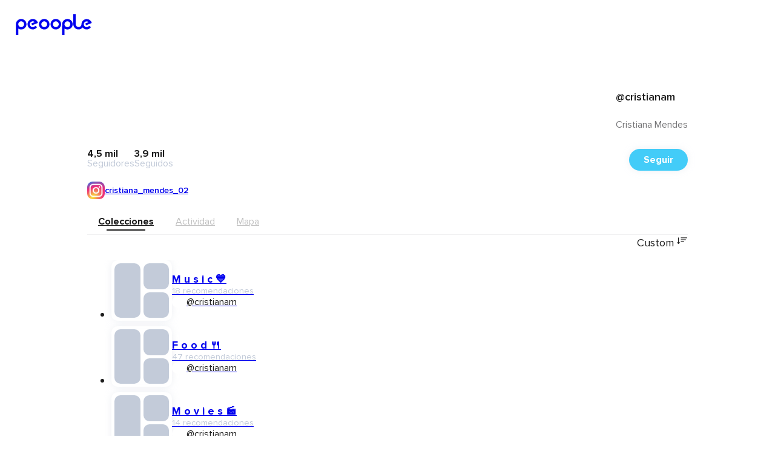

--- FILE ---
content_type: text/html; charset=utf-8
request_url: https://peoople.app/es/influencers/cristianam/
body_size: 50678
content:
<!DOCTYPE html><html lang="es"><head><meta charSet="utf-8"/><meta name="viewport" content="width=device-width, initial-scale=1"/><link rel="preload" as="image" href="/social/instagram.png"/><link rel="stylesheet" href="https://cdn.peoople.app/_next/static/css/b2506a9366b996b7.css" data-precedence="next"/><link rel="stylesheet" href="https://cdn.peoople.app/_next/static/css/f4f6f4338abab80c.css" data-precedence="next"/><link rel="stylesheet" href="https://cdn.peoople.app/_next/static/css/6d1cf6f896bbe867.css" data-precedence="next"/><link rel="stylesheet" href="https://cdn.peoople.app/_next/static/css/6061238da3194495.css" data-precedence="next"/><link rel="stylesheet" href="https://cdn.peoople.app/_next/static/css/c1409017ca1a4435.css" data-precedence="next"/><link rel="stylesheet" href="https://cdn.peoople.app/_next/static/css/844cec190af3360c.css" data-precedence="next"/><link rel="stylesheet" href="https://cdn.peoople.app/_next/static/css/1f9752d4b276089f.css" data-precedence="next"/><link rel="stylesheet" href="https://cdn.peoople.app/_next/static/css/0520b18303da58af.css" data-precedence="next"/><link rel="stylesheet" href="https://cdn.peoople.app/_next/static/css/80edd756d1ff6e44.css" data-precedence="next"/><link rel="stylesheet" href="https://cdn.peoople.app/_next/static/css/1b64f0df07959384.css" data-precedence="next"/><link rel="stylesheet" href="https://cdn.peoople.app/_next/static/css/3006b7e0b78d92d7.css" data-precedence="next"/><link rel="stylesheet" href="https://cdn.peoople.app/_next/static/css/941e4c70ac3fc284.css" data-precedence="next"/><link rel="stylesheet" href="https://cdn.peoople.app/_next/static/css/be4af98032d3d292.css" data-precedence="next"/><link rel="stylesheet" href="https://cdn.peoople.app/_next/static/css/8a9ce1b0623571e3.css" data-precedence="next"/><link rel="stylesheet" href="https://cdn.peoople.app/_next/static/css/e2a66cdd4c13f500.css" data-precedence="next"/><link rel="stylesheet" href="https://cdn.peoople.app/_next/static/css/b0995195e75a489f.css" data-precedence="next"/><link rel="stylesheet" href="https://cdn.peoople.app/_next/static/css/5ba19864bf271c5d.css" data-precedence="next"/><link rel="preload" as="script" fetchPriority="low" href="https://cdn.peoople.app/_next/static/chunks/webpack-56a605f016e110a5.js"/><script src="https://cdn.peoople.app/_next/static/chunks/4bd1b696-182b6b13bdad92e3.js" async=""></script><script src="https://cdn.peoople.app/_next/static/chunks/1255-b046250a03f2f017.js" async=""></script><script src="https://cdn.peoople.app/_next/static/chunks/main-app-f3336e172256d2ab.js" async=""></script><script src="/_next/static/chunks/1029-3ef9e7fa38612fae.js" async=""></script><script src="/_next/static/chunks/7218-65eb9e7b6ba67b50.js" async=""></script><script src="/_next/static/chunks/7120-50a9a0db415b3d6f.js" async=""></script><script src="/_next/static/chunks/3931-681f1cdf61303aa1.js" async=""></script><script src="/_next/static/chunks/8544-347d406245b698bf.js" async=""></script><script src="/_next/static/chunks/app/%5Blang%5D/(with-layout)/layout-18b683276aa83a61.js" async=""></script><script src="/_next/static/chunks/app/%5Blang%5D/(with-layout)/error-8162ef55461c8b19.js" async=""></script><script src="/_next/static/chunks/3615-e158c66c8072d955.js" async=""></script><script src="/_next/static/chunks/app/%5Blang%5D/(with-layout)/(public)/profile/%5Bnickname%5D/page-9924f975d836fd06.js" async=""></script><script src="/_next/static/chunks/app/%5Blang%5D/(with-layout)/not-found-9cceba4d660352ab.js" async=""></script><script src="/_next/static/chunks/734-0cbf38614f5f9777.js" async=""></script><script src="/_next/static/chunks/8237-fa5eead7f9b6d78e.js" async=""></script><script src="/_next/static/chunks/9846-fb274ef5e1e3a8a0.js" async=""></script><script src="/_next/static/chunks/app/%5Blang%5D/layout-83d7a1ff4274b8ca.js" async=""></script><script src="/_next/static/chunks/app/error-5c09d5b75c948247.js" async=""></script><script src="/_next/static/chunks/app/%5Blang%5D/(with-layout)/(public)/profile/%5Bnickname%5D/layout-76f7363042f5e002.js" async=""></script><title>Cristiana Mendes</title><meta name="description" content="Perfil de cristianam en Peoople. Descubre sus recomendaciones de películas, series, apps, libros, música y más."/><meta name="robots" content="index, follow"/><meta name="peoople:config" content="{&quot;environment&quot;:&quot;production&quot;,&quot;host&quot;:&quot;https://peoople.app&quot;,&quot;api&quot;:&quot;https://api.peoople.app&quot;,&quot;graphql&quot;:&quot;https://api-graphql.peoople.app/graphql&quot;,&quot;map&quot;:{&quot;key&quot;:&quot;AIzaSyA5MHp-p6KoAaAiWHK1H3K0BANIXgQNYRM&quot;},&quot;gtm&quot;:&quot;GTM-MG3NZDSK&quot;,&quot;images&quot;:{&quot;api&quot;:&quot;https://images.resources-peoople.app/images&quot;,&quot;remotePatterns&quot;:[{&quot;protocol&quot;:&quot;https&quot;,&quot;hostname&quot;:&quot;cdn.peoople.app&quot;},{&quot;protocol&quot;:&quot;https&quot;,&quot;hostname&quot;:&quot;lh3.googleusercontent.com&quot;}]},&quot;gfk&quot;:{&quot;media&quot;:&quot;PeoopleWeb&quot;,&quot;url&quot;:&quot;//es-config.sensic.net/s2s-web.js&quot;}}"/><link rel="canonical" href="https://peoople.app/es/influencers/cristianam/"/><link rel="alternate" hrefLang="en" href="https://peoople.app/en/influencers/cristianam/"/><link rel="alternate" hrefLang="es" href="https://peoople.app/es/influencers/cristianam/"/><meta property="og:title" content="Cristiana Mendes"/><meta property="og:description" content="Perfil de cristianam en Peoople. Descubre sus recomendaciones de películas, series, apps, libros, música y más."/><meta property="og:image" content="https://cdn.peoople.app/image/user/avatar/1968993/1968993_1591014439603.jpg"/><meta name="twitter:card" content="summary_large_image"/><meta name="twitter:title" content="Cristiana Mendes"/><meta name="twitter:description" content="Perfil de cristianam en Peoople. Descubre sus recomendaciones de películas, series, apps, libros, música y más."/><meta name="twitter:image" content="https://cdn.peoople.app/image/user/avatar/1968993/1968993_1591014439603.jpg"/><link rel="icon" href="/favicon.ico" type="image/x-icon" sizes="16x16"/><link rel="preconnect" href="https://cdn.peoople.app" crossorigin="anonymous"/><meta name="google-site-verification" content="w1XXqAarZNK-REEjtVtSPtnKr2I28QEWisMzC6gWEBs"/><script src="https://cdn.peoople.app/_next/static/chunks/polyfills-42372ed130431b0a.js" noModule=""></script></head><body><div hidden=""><!--$--><!--/$--></div><div class="rlp04xi"><header class="r1054pbv n2op1tn"><a class="e1txmykp" href="/es/"><svg width="126" viewBox="0 0 472 170"><path fill="currentColor" d="M176.2 50.4c-18.1 0-32.7 14.6-32.7 32.7s14.6 32.7 32.7 32.7 32.7-14.6 32.7-32.7c0-18-14.6-32.7-32.7-32.7zm0 50.8c-10 0-18-8.1-18-18 0-10 8.2-18 18-18 10 0 18 8.1 18 18 .1 9.9-8 18-18 18z"></path><path fill="currentColor" d="M101.2 89.6l22.4-9 13.6-5.5c-1-4-2.8-7.8-5.2-11-5.9-8.3-15.5-13.5-26.3-13.6h-.2c-17.9.2-32.7 14.8-32.7 32.6 0 17.9 14.6 32.5 32.5 32.5 10.9 0 21-5.4 27-14.4l-11.9-8.1c-3.3 5.2-9 8.3-15.1 8.3-10.1 0-18.2-8.3-18.2-18.2 0-10 8.3-18.2 18.2-18.2 4.7 0 9.3 1.8 12.5 4.8l-21.2 8.5 4.6 11.3z"></path><path fill="currentColor" d="M33.7 50.4c-16.5 0-30.1 12.2-32.4 28.2v72.2h14.4v-40.3c5.2 3.4 11.4 5.3 18 5.3 18.1 0 32.7-14.6 32.7-32.7 0-18-14.6-32.7-32.7-32.7zm0 50.8c-9.8 0-17.8-7.9-18-17.5v-.5c0-10.1 8.1-18.1 18-18.1s18 8.1 18 18c0 10.1-8.1 18.1-18 18.1z"></path><path fill="currentColor" d="M248 50.4c-18.1 0-32.7 14.6-32.7 32.7s14.6 32.7 32.7 32.7 32.7-14.6 32.7-32.7c0-18-14.7-32.7-32.7-32.7zm0 50.8c-10 0-18-8.1-18-18 0-10 8.1-18 18-18 10 0 18 8.1 18 18s-8 18-18 18z"></path><path fill="currentColor" d="M319.8 50.4c-17.5 0-31.8 13.8-32.7 31.1v2.4l-.2 66.8h14.8v-40.3c5.2 3.5 11.4 5.4 18.1 5.4 18.1 0 32.7-14.6 32.7-32.7-.1-18-14.7-32.7-32.7-32.7zm-.1 50.8c-9.8 0-17.8-7.9-18-17.5v-.5c0-10.1 8.1-18.1 18-18.1 10 0 18 8.1 18 18 0 10.1-8.1 18.1-18 18.1z"></path><path fill="currentColor" d="M430.3 78.6l4.5 11.1.1-.1v.1l18.1-7.3 3.8-1.5 12.8-5.1v-.1l.8-.3c-.9-4-2.7-7.7-5.1-10.9-5.8-8.1-15.3-13.3-25.9-13.4h-.2c-3.2 0-6.3.5-9.2 1.4h-.1l-.9.3c-6 2-11.2 5.6-15.1 10.4-4.3 5.2-6.9 11.8-7.1 19v1.3c0 9.9-8.4 17.4-18.2 17.4-9.7 0-17.5-7.7-17.8-17.3V19.4h-14.6v64c0 .8 0 1.5.1 2.3v.3c1.3 16.6 15.3 29.7 32.1 29.7 10.2 0 19.3-4.7 25.3-12.1 5.9 7.3 15 12 25 12 4.7 0 9.3-1 13.5-3 5.3-2.4 9.9-6.3 13.3-11.3l-11.7-8-.1.1h-.1c-3.3 5-8.8 8-14.8 8.1-9.9 0-17.9-8.2-17.9-18s8.1-17.9 17.9-18c4.6 0 9.1 1.8 12.2 4.8l-20.7 8.3z"></path></svg></a><div class="mvs0h15"><a class="e1txmykp r19mxdyo" href="/es/"><i data-icon="home" role="img" aria-label="home" status="default" class="e1txmykp i19riw65"></i><span class="l1s94ppe">Inicio</span></a><div class="e1txmykp dnfkbce"><a tabindex="0" class="e1txmykp r19mxdyo t1pcqmmx" href="/es/explorar/"><i data-icon="search" role="img" aria-label="search" status="default" class="e1txmykp i19riw65"></i><span class="l1s94ppe">Explorar</span></a><div class="ce3glzj bi6a435"></div><div role="dialog" class="e1txmykp c1pccx7v rgx5qij bi6a435 dni08l8"><a tabindex="0" class="e1txmykp e1txmykp i11uskxf ihjk8hg" href="/es/explorar/restaurantes/">Restaurantes</a><a tabindex="0" class="e1txmykp e1txmykp i11uskxf ihjk8hg" href="/es/explorar/peliculas/">Películas</a><a tabindex="0" class="e1txmykp e1txmykp i11uskxf ihjk8hg" href="/es/explorar/series/">Series</a><a tabindex="0" class="e1txmykp e1txmykp i11uskxf ihjk8hg" href="/es/explorar/moda/">Moda</a><a tabindex="0" class="e1txmykp e1txmykp i11uskxf ihjk8hg" href="/es/explorar/">Otras categorias</a></div></div><a class="e1txmykp r19mxdyo" href="/es/explore/map/"><i data-icon="map" role="img" aria-label="map" status="default" class="e1txmykp i19riw65"></i><span class="l1s94ppe">Cerca de mi</span></a></div></header><section class="bcdmtj9"><div class="e1txmykp s14rezah r1sfm12x"><div class="e1txmykp stpd23u b1lfzn5x h1t3ebp9"><div class="e1txmykp c195b40z"><div class="f1fz9ark h1t3ebp9 l7wkxw6"></div><nav class="e1txmykp b1qatf2z"><a href="https://peoople.app/es/" name="Inicio" class="e1txmykp lfau83r bnhnhje"><i data-icon="home" role="img" aria-label="home" status="default" class="e1txmykp i19riw65"></i></a><i data-icon="chevron-right" role="img" aria-label="chevron-right" status="default" class="e1txmykp i19riw65 bri5snd"></i><a href="/es/usuarios/explorar/unicorn" class="e1txmykp lfau83r bnhnhje">Unicorn</a><i data-icon="chevron-right" role="img" aria-label="chevron-right" status="default" class="e1txmykp i19riw65 bri5snd"></i><span class="e1txmykp bnhnhje b1nsnluk">@cristianam</span><script type="application/ld+json">[{"@context":"https://schema.org","@type":"BreadcrumbList","itemListElement":[{"@type":"ListItem","position":1,"name":"home","item":"https://peoople.app/es/"},{"@type":"ListItem","position":2,"name":"Unicorn","item":"https://peoople.app/es/usuarios/explorar/unicorn"},{"@type":"ListItem","position":3,"name":"@cristianam"}]}]</script></nav><div class="f1fz9ark h1t3ebp9 r1pdjc9u"></div></div></div><header class="e1txmykp r122rcan"><span class="r5rwlee a1di2xec u157hoan" style="--avatar-size:100px"><span class="a1urpb3g"></span></span><div class="n1jhaptw"><h1 style="--lines:1" class="e1txmykp l1mfwas2 n1jhaptw">@cristianam</h1><h2 style="--lines:1" class="e1txmykp l1mfwas2 n18d8jl2">Cristiana<!-- --> <!-- -->Mendes</h2></div><div class="fk1y0oq"><span><b>4,5 mil</b> Seguidores</span><span><b>3,9 mil</b> Seguidos</span></div><div class="a1hqqrw0"><span tabindex="0" type="button" role="button" class="e1txmykp d10godwa b1tj56xs p11f5nit undefined okxrue2">Seguir</span></div><div class="l1ci75g4"><a target="_blank" href="https://instagram.com/cristiana_mendes_02" class="sg4qtfb" rel="nofollow noopener"><img width="29" height="29" class="s1drou7t" src="/social/instagram.png" alt="instagram"/><span>cristiana_mendes_02</span></a></div><div class="b1n8p8if"></div></header><nav data-active="main" class="e1txmykp t1q335r7"><a tabindex="0" class="e1txmykp e1txmykp t679bnr a1k7pj6x" href="/es/influencers/cristianam/">Colecciones</a><a tabindex="0" class="e1txmykp e1txmykp t679bnr" href="/es/influencers/cristianam/actividad/">Actividad</a><a tabindex="0" class="e1txmykp e1txmykp t679bnr" href="/es/influencers/cristianam/mapa/">Mapa</a></nav><div class="py-4"><script type="application/ld+json">[{"@context":"https://schema.org","publisher":{"@type":"Organization","name":"Peoople","url":"https://peoople.app/","sameAs":["https://www.tiktok.com/@peoopleofficial","https://www.instagram.com/peoople/","https://www.linkedin.com/company/peoople/"]},"@type":"Person","name":"Cristiana","alternateName":"@cristianam","url":"https://peoople.app/es/influencers/cristianam/","description":"Perfil de cristianam en Peoople. Descubre sus recomendaciones de películas, series, apps, libros, música y más.","sameAs":["https://peoople.app/es/influencers/cristianam/"],"mainEntityOfPage":{"@type":"WebPage","@id":"https://peoople.app/es/influencers/cristianam/"}}]</script><div class="rqjv1hq"><div class="t1gzw5y7"><span></span><div class="e1txmykp dnfkbce"><span class="t1pcqmmx flex items-center gap-2 cursor-pointer" tabindex="0">Custom<!-- --> <i data-icon="sort" role="img" aria-label="sort" status="default" class="e1txmykp i19riw65"></i></span><div class="ce3glzj bi6a435"></div><div role="dialog" class="e1txmykp c1pccx7v rgx5qij bi6a435 min-w-[250px]"><a tabindex="0" class="e1txmykp e1txmykp i11uskxf ihjk8hg block" href="/es/influencers/cristianam/?sort=order">Custom</a><a tabindex="0" class="e1txmykp e1txmykp i11uskxf ihjk8hg block" href="/es/influencers/cristianam/?sort=name">Nombre</a><a tabindex="0" class="e1txmykp e1txmykp i11uskxf ihjk8hg block" href="/es/influencers/cristianam/?sort=created">Recientemente creado</a><a tabindex="0" class="e1txmykp e1txmykp i11uskxf ihjk8hg block" href="/es/influencers/cristianam/?sort=updated">Recientemente actualizado</a><a tabindex="0" class="e1txmykp e1txmykp i11uskxf ihjk8hg block" href="/es/influencers/cristianam/?sort=recommendations">Número de recomendaciones</a></div></div></div><ul style="--col-size:3;--col-min:1" class="gc1ho7j"><li class="c1e1ax06"><a class="e1txmykp r1s5xyps" href="/es/influencers/cristianam/coleccion/m-u-s-i-c/d23a6468-5e5d-2eba-4e62-e23a64689378/"><div class="c1dgdcds l1mzdqpa" style="--size:100px"><div class="cudb7bd c1adu2je" style="--image:url(https://images.resources-peoople.app/images?url=https%3A%2F%2Fcdn.peoople.app%2Fimage%2Frecommendation%2F1968993%2F1968993_070820005217_opt.jpg&amp;format=webp&amp;q=75&amp;w=100)"></div><div class="r9lbc4q c1adu2je" style="--image:url(https://images.resources-peoople.app/images?url=https%3A%2F%2Fcdn.peoople.app%2Fimage%2Frecommendation%2F1968993%2F1968993_070820005126_opt.jpg&amp;format=webp&amp;q=75&amp;w=100)"></div><div class="rj78nau c1adu2je" style="--image:url(https://images.resources-peoople.app/images?url=https%3A%2F%2Fcdn.peoople.app%2Fimage%2Frecommendation%2F1968993%2F1968993_070820005023_opt.jpg&amp;format=webp&amp;q=75&amp;w=100)"></div></div><div class="i14roi3f"><span style="--lines:1" class="e1txmykp l1mfwas2 tv5fsvu"> <!-- -->M u s i c 💙</span><span style="--lines:1" class="e1txmykp l1mfwas2 cuo65xw">18 recomendaciones</span><span style="--lines:1" class="e1txmykp l1mfwas2 smn4rxm flex"><span class="r5rwlee" style="--avatar-size:24px"><span class="a1urpb3g"></span></span><span style="--lines:1" class="e1txmykp l1mfwas2">@cristianam</span> </span></div></a></li><li class="c1e1ax06"><a class="e1txmykp r1s5xyps" href="/es/influencers/cristianam/coleccion/f-o-o-d/bed7354d-d9b7-823a-5a2a-2ed7354d6e9a/"><div class="c1dgdcds l1mzdqpa" style="--size:100px"><div class="cudb7bd c1adu2je" style="--image:url(https://images.resources-peoople.app/images?url=https%3A%2F%2Fcdn.peoople.app%2Fimage%2Frecommendation%2F1968993%2F1968993_270620115845_opt.jpg&amp;format=webp&amp;q=75&amp;w=100)"></div><div class="r9lbc4q c1adu2je" style="--image:url(https://images.resources-peoople.app/images?url=https%3A%2F%2Fcdn.peoople.app%2Fimage%2Frecommendation%2F1968993%2F1968993_270620102529_opt.jpg&amp;format=webp&amp;q=75&amp;w=100)"></div><div class="rj78nau c1adu2je" style="--image:url(https://images.resources-peoople.app/images?url=https%3A%2F%2Fcdn.peoople.app%2Fimage%2Frecommendation%2F1968993%2F1968993_230520111936_opt.jpg&amp;format=webp&amp;q=75&amp;w=100)"></div></div><div class="i14roi3f"><span style="--lines:1" class="e1txmykp l1mfwas2 tv5fsvu"> <!-- -->F o o d 🍴</span><span style="--lines:1" class="e1txmykp l1mfwas2 cuo65xw">47 recomendaciones</span><span style="--lines:1" class="e1txmykp l1mfwas2 smn4rxm flex"><span class="r5rwlee" style="--avatar-size:24px"><span class="a1urpb3g"></span></span><span style="--lines:1" class="e1txmykp l1mfwas2">@cristianam</span> </span></div></a></li><li class="c1e1ax06"><a class="e1txmykp r1s5xyps" href="/es/influencers/cristianam/coleccion/m-o-v-i-e-s/cb3d7467-93ed-b32a-4676-8b3d74678952/"><div class="c1dgdcds l1mzdqpa" style="--size:100px"><div class="cudb7bd c1adu2je" style="--image:url(https://images.resources-peoople.app/images?url=https%3A%2F%2Fcdn.peoople.app%2Fimage%2Frecommendation%2F1968993%2F1968993_230720184944_opt.jpg&amp;format=webp&amp;q=75&amp;w=100)"></div><div class="r9lbc4q c1adu2je" style="--image:url(https://images.resources-peoople.app/images?url=https%3A%2F%2Fcdn.peoople.app%2Fimage%2Frecommendation%2F1968993%2F1968993_44720206i37_opt.jpg&amp;format=webp&amp;q=75&amp;w=100)"></div><div class="rj78nau c1adu2je" style="--image:url(https://images.resources-peoople.app/images?url=https%3A%2F%2Fcdn.peoople.app%2Fimage%2Frecommendation%2F1968993%2F1968993_230720185006_opt.jpg&amp;format=webp&amp;q=75&amp;w=100)"></div></div><div class="i14roi3f"><span style="--lines:1" class="e1txmykp l1mfwas2 tv5fsvu"> <!-- -->M o v i e s  🎬</span><span style="--lines:1" class="e1txmykp l1mfwas2 cuo65xw">14 recomendaciones</span><span style="--lines:1" class="e1txmykp l1mfwas2 smn4rxm flex"><span class="r5rwlee" style="--avatar-size:24px"><span class="a1urpb3g"></span></span><span style="--lines:1" class="e1txmykp l1mfwas2">@cristianam</span> </span></div></a></li><li class="c1e1ax06"><a class="e1txmykp r1s5xyps" href="/es/influencers/cristianam/coleccion/s-e-r-i-e-s/e8248de5-54a9-7682-d2a5-48248de543b9/"><div class="c1dgdcds l1mzdqpa" style="--size:100px"><div class="cudb7bd c1adu2je" style="--image:url(https://images.resources-peoople.app/images?url=https%3A%2F%2Fcdn.peoople.app%2Fimage%2Frecommendation%2F1968993%2F1968993_100820205236_opt.jpg&amp;format=webp&amp;q=75&amp;w=100)"></div><div class="r9lbc4q c1adu2je" style="--image:url(https://images.resources-peoople.app/images?url=https%3A%2F%2Fcdn.peoople.app%2Fimage%2Frecommendation%2F1968993%2F1968993_100820205335_opt.jpg&amp;format=webp&amp;q=75&amp;w=100)"></div><div class="rj78nau c1adu2je" style="--image:url(https://images.resources-peoople.app/images?url=https%3A%2F%2Fcdn.peoople.app%2Fimage%2Frecommendation%2F1968993%2F1968993_100820205544_opt.jpg&amp;format=webp&amp;q=75&amp;w=100)"></div></div><div class="i14roi3f"><span style="--lines:1" class="e1txmykp l1mfwas2 tv5fsvu"> <!-- -->S é r i e s 🧡</span><span style="--lines:1" class="e1txmykp l1mfwas2 cuo65xw">11 recomendaciones</span><span style="--lines:1" class="e1txmykp l1mfwas2 smn4rxm flex"><span class="r5rwlee" style="--avatar-size:24px"><span class="a1urpb3g"></span></span><span style="--lines:1" class="e1txmykp l1mfwas2">@cristianam</span> </span></div></a></li><li class="-mt-1"></li></ul></div><!--$--><!--/$--></div></div></section><footer class="fjmos21"><div class="e1txmykp s14rezah f1mxunil"><a class="e1txmykp p1rcvvct" href="/es/politica-de-privacidad/">Politica de privacidad</a><span class="spnv9wl"><a href="https://www.tiktok.com/@peoopleofficial" target="_blank" rel="noopener nofollow"><i data-icon="tiktok" role="img" aria-label="tiktok" status="default" class="e1txmykp i19riw65"></i></a><a href="https://www.instagram.com/peoople/" target="_blank" rel="noopener nofollow"><i data-icon="instagram" role="img" aria-label="instagram" status="default" class="e1txmykp i19riw65"></i></a><a href="https://www.linkedin.com/company/peoople/" target="_blank" rel="noopener nofollow"><i data-icon="linkedin" role="img" aria-label="linkedin" status="default" class="e1txmykp i19riw65"></i></a></span><span class="ch473hj">© <!-- -->2026<!-- --> Peoople</span></div></footer></div><div class="rgvwy3d"></div><script src="https://cdn.peoople.app/_next/static/chunks/webpack-56a605f016e110a5.js" id="_R_" async=""></script><script>(self.__next_f=self.__next_f||[]).push([0])</script><script>self.__next_f.push([1,"1:\"$Sreact.fragment\"\n4:I[17989,[],\"ClientSegmentRoot\"]\n5:I[34756,[\"1029\",\"static/chunks/1029-3ef9e7fa38612fae.js\",\"7218\",\"static/chunks/7218-65eb9e7b6ba67b50.js\",\"7120\",\"static/chunks/7120-50a9a0db415b3d6f.js\",\"3931\",\"static/chunks/3931-681f1cdf61303aa1.js\",\"8544\",\"static/chunks/8544-347d406245b698bf.js\",\"9883\",\"static/chunks/app/%5Blang%5D/(with-layout)/layout-18b683276aa83a61.js\"],\"default\"]\n6:I[9766,[],\"\"]\n7:I[75920,[\"1029\",\"static/chunks/1029-3ef9e7fa38612fae.js\",\"7218\",\"static/chunks/7218-65eb9e7b6ba67b50.js\",\"7120\",\"static/chunks/7120-50a9a0db415b3d6f.js\",\"3931\",\"static/chunks/3931-681f1cdf61303aa1.js\",\"9345\",\"static/chunks/app/%5Blang%5D/(with-layout)/error-8162ef55461c8b19.js\"],\"default\"]\n8:I[98924,[],\"\"]\ne:I[57150,[],\"\"]\nf:I[24431,[],\"OutletBoundary\"]\n11:I[15278,[],\"AsyncMetadataOutlet\"]\n13:I[24431,[],\"ViewportBoundary\"]\n15:I[24431,[],\"MetadataBoundary\"]\n16:\"$Sreact.suspense\"\n:HL[\"https://cdn.peoople.app/_next/static/css/b2506a9366b996b7.css\",\"style\"]\n:HL[\"https://cdn.peoople.app/_next/static/css/f4f6f4338abab80c.css\",\"style\"]\n:HL[\"https://cdn.peoople.app/_next/static/css/6d1cf6f896bbe867.css\",\"style\"]\n:HL[\"https://cdn.peoople.app/_next/static/css/6061238da3194495.css\",\"style\"]\n:HL[\"https://cdn.peoople.app/_next/static/css/c1409017ca1a4435.css\",\"style\"]\n:HL[\"https://cdn.peoople.app/_next/static/css/844cec190af3360c.css\",\"style\"]\n:HL[\"https://cdn.peoople.app/_next/static/css/1f9752d4b276089f.css\",\"style\"]\n:HL[\"https://cdn.peoople.app/_next/static/css/0520b18303da58af.css\",\"style\"]\n:HL[\"https://cdn.peoople.app/_next/static/css/80edd756d1ff6e44.css\",\"style\"]\n:HL[\"https://cdn.peoople.app/_next/static/css/1b64f0df07959384.css\",\"style\"]\n:HL[\"https://cdn.peoople.app/_next/static/css/3006b7e0b78d92d7.css\",\"style\"]\n:HL[\"https://cdn.peoople.app/_next/static/css/941e4c70ac3fc284.css\",\"style\"]\n:HL[\"https://cdn.peoople.app/_next/static/css/be4af98032d3d292.css\",\"style\"]\n:HL[\"https://cdn.peoople.app/_next/static/css/8a9ce1b0623571e3.css\",\"style\"]\n:HL[\"https://cdn.peoople.app/_next/static/css/e2a66cdd4c13f500.css\",\"sty"])</script><script>self.__next_f.push([1,"le\"]\n:HL[\"https://cdn.peoople.app/_next/static/css/b0995195e75a489f.css\",\"style\"]\n:HL[\"https://cdn.peoople.app/_next/static/css/5ba19864bf271c5d.css\",\"style\"]\n"])</script><script>self.__next_f.push([1,"0:{\"P\":null,\"b\":\"WXTLD8Epic2AYEsz_W-0c\",\"p\":\"https://cdn.peoople.app\",\"c\":[\"\",\"es\",\"influencers\",\"cristianam\",\"\"],\"i\":false,\"f\":[[[\"\",{\"children\":[[\"lang\",\"es\",\"d\"],{\"children\":[\"(with-layout)\",{\"children\":[\"(public)\",{\"children\":[\"profile\",{\"children\":[[\"nickname\",\"cristianam\",\"d\"],{\"children\":[\"__PAGE__\",{}]}]}]}]}]}]},\"$undefined\",\"$undefined\",true],[\"\",[\"$\",\"$1\",\"c\",{\"children\":[[[\"$\",\"link\",\"0\",{\"rel\":\"stylesheet\",\"href\":\"https://cdn.peoople.app/_next/static/css/b2506a9366b996b7.css\",\"precedence\":\"next\",\"crossOrigin\":\"$undefined\",\"nonce\":\"$undefined\"}],[\"$\",\"link\",\"1\",{\"rel\":\"stylesheet\",\"href\":\"https://cdn.peoople.app/_next/static/css/f4f6f4338abab80c.css\",\"precedence\":\"next\",\"crossOrigin\":\"$undefined\",\"nonce\":\"$undefined\"}]],\"$L2\"]}],{\"children\":[[\"lang\",\"es\",\"d\"],[\"$\",\"$1\",\"c\",{\"children\":[[[\"$\",\"link\",\"0\",{\"rel\":\"stylesheet\",\"href\":\"https://cdn.peoople.app/_next/static/css/6d1cf6f896bbe867.css\",\"precedence\":\"next\",\"crossOrigin\":\"$undefined\",\"nonce\":\"$undefined\"}],[\"$\",\"link\",\"1\",{\"rel\":\"stylesheet\",\"href\":\"https://cdn.peoople.app/_next/static/css/6061238da3194495.css\",\"precedence\":\"next\",\"crossOrigin\":\"$undefined\",\"nonce\":\"$undefined\"}],[\"$\",\"link\",\"2\",{\"rel\":\"stylesheet\",\"href\":\"https://cdn.peoople.app/_next/static/css/c1409017ca1a4435.css\",\"precedence\":\"next\",\"crossOrigin\":\"$undefined\",\"nonce\":\"$undefined\"}],[\"$\",\"link\",\"3\",{\"rel\":\"stylesheet\",\"href\":\"https://cdn.peoople.app/_next/static/css/844cec190af3360c.css\",\"precedence\":\"next\",\"crossOrigin\":\"$undefined\",\"nonce\":\"$undefined\"}],[\"$\",\"link\",\"4\",{\"rel\":\"stylesheet\",\"href\":\"https://cdn.peoople.app/_next/static/css/1f9752d4b276089f.css\",\"precedence\":\"next\",\"crossOrigin\":\"$undefined\",\"nonce\":\"$undefined\"}],[\"$\",\"link\",\"5\",{\"rel\":\"stylesheet\",\"href\":\"https://cdn.peoople.app/_next/static/css/0520b18303da58af.css\",\"precedence\":\"next\",\"crossOrigin\":\"$undefined\",\"nonce\":\"$undefined\"}],[\"$\",\"link\",\"6\",{\"rel\":\"stylesheet\",\"href\":\"https://cdn.peoople.app/_next/static/css/80edd756d1ff6e44.css\",\"precedence\":\"next\",\"crossOrigin\":\"$undefined\",\"nonce\":\"$undefined\"}]],\"$L3\"]}],{\"children\":[\"(with-layout)\",[\"$\",\"$1\",\"c\",{\"children\":[[[\"$\",\"link\",\"0\",{\"rel\":\"stylesheet\",\"href\":\"https://cdn.peoople.app/_next/static/css/1b64f0df07959384.css\",\"precedence\":\"next\",\"crossOrigin\":\"$undefined\",\"nonce\":\"$undefined\"}],[\"$\",\"link\",\"1\",{\"rel\":\"stylesheet\",\"href\":\"https://cdn.peoople.app/_next/static/css/3006b7e0b78d92d7.css\",\"precedence\":\"next\",\"crossOrigin\":\"$undefined\",\"nonce\":\"$undefined\"}],[\"$\",\"link\",\"2\",{\"rel\":\"stylesheet\",\"href\":\"https://cdn.peoople.app/_next/static/css/941e4c70ac3fc284.css\",\"precedence\":\"next\",\"crossOrigin\":\"$undefined\",\"nonce\":\"$undefined\"}],[\"$\",\"link\",\"3\",{\"rel\":\"stylesheet\",\"href\":\"https://cdn.peoople.app/_next/static/css/be4af98032d3d292.css\",\"precedence\":\"next\",\"crossOrigin\":\"$undefined\",\"nonce\":\"$undefined\"}]],[\"$\",\"$L4\",null,{\"Component\":\"$5\",\"slots\":{\"children\":[\"$\",\"$L6\",null,{\"parallelRouterKey\":\"children\",\"error\":\"$7\",\"errorStyles\":[[\"$\",\"link\",\"0\",{\"rel\":\"stylesheet\",\"href\":\"https://cdn.peoople.app/_next/static/css/f89095ebb86765d8.css\",\"precedence\":\"next\",\"crossOrigin\":\"$undefined\",\"nonce\":\"$undefined\"}]],\"errorScripts\":[],\"template\":[\"$\",\"$L8\",null,{}],\"templateStyles\":\"$undefined\",\"templateScripts\":\"$undefined\",\"notFound\":[\"$L9\",[[\"$\",\"link\",\"0\",{\"rel\":\"stylesheet\",\"href\":\"https://cdn.peoople.app/_next/static/css/56eff3eb1c7e785e.css\",\"precedence\":\"next\",\"crossOrigin\":\"$undefined\",\"nonce\":\"$undefined\"}],[\"$\",\"link\",\"1\",{\"rel\":\"stylesheet\",\"href\":\"https://cdn.peoople.app/_next/static/css/f89095ebb86765d8.css\",\"precedence\":\"next\",\"crossOrigin\":\"$undefined\",\"nonce\":\"$undefined\"}]]],\"forbidden\":\"$undefined\",\"unauthorized\":\"$undefined\"}]},\"params\":{\"lang\":\"es\"}}]]}],{\"children\":[\"(public)\",[\"$\",\"$1\",\"c\",{\"children\":[null,[\"$\",\"$L6\",null,{\"parallelRouterKey\":\"children\",\"error\":\"$undefined\",\"errorStyles\":\"$undefined\",\"errorScripts\":\"$undefined\",\"template\":[\"$\",\"$L8\",null,{}],\"templateStyles\":\"$undefined\",\"templateScripts\":\"$undefined\",\"notFound\":\"$undefined\",\"forbidden\":\"$undefined\",\"unauthorized\":\"$undefined\"}]]}],{\"children\":[\"profile\",[\"$\",\"$1\",\"c\",{\"children\":[null,[\"$\",\"$L6\",null,{\"parallelRouterKey\":\"children\",\"error\":\"$undefined\",\"errorStyles\":\"$undefined\",\"errorScripts\":\"$undefined\",\"template\":[\"$\",\"$L8\",null,{}],\"templateStyles\":\"$undefined\",\"templateScripts\":\"$undefined\",\"notFound\":\"$undefined\",\"forbidden\":\"$undefined\",\"unauthorized\":\"$undefined\"}]]}],{\"children\":[[\"nickname\",\"cristianam\",\"d\"],[\"$\",\"$1\",\"c\",{\"children\":[[[\"$\",\"link\",\"0\",{\"rel\":\"stylesheet\",\"href\":\"https://cdn.peoople.app/_next/static/css/8a9ce1b0623571e3.css\",\"precedence\":\"next\",\"crossOrigin\":\"$undefined\",\"nonce\":\"$undefined\"}]],\"$La\"]}],{\"children\":[\"__PAGE__\",[\"$\",\"$1\",\"c\",{\"children\":[\"$Lb\",[[\"$\",\"link\",\"0\",{\"rel\":\"stylesheet\",\"href\":\"https://cdn.peoople.app/_next/static/css/e2a66cdd4c13f500.css\",\"precedence\":\"next\",\"crossOrigin\":\"$undefined\",\"nonce\":\"$undefined\"}],[\"$\",\"link\",\"1\",{\"rel\":\"stylesheet\",\"href\":\"https://cdn.peoople.app/_next/static/css/b0995195e75a489f.css\",\"precedence\":\"next\",\"crossOrigin\":\"$undefined\",\"nonce\":\"$undefined\"}],[\"$\",\"link\",\"2\",{\"rel\":\"stylesheet\",\"href\":\"https://cdn.peoople.app/_next/static/css/5ba19864bf271c5d.css\",\"precedence\":\"next\",\"crossOrigin\":\"$undefined\",\"nonce\":\"$undefined\"}]],\"$Lc\"]}],{},null,false]},null,false]},null,false]},null,false]},null,false]},null,false]},null,false],\"$Ld\",false]],\"m\":\"$undefined\",\"G\":[\"$e\",[]],\"s\":false,\"S\":false}\n"])</script><script>self.__next_f.push([1,"c:[\"$\",\"$Lf\",null,{\"children\":[\"$L10\",[\"$\",\"$L11\",null,{\"promise\":\"$@12\"}]]}]\nd:[\"$\",\"$1\",\"h\",{\"children\":[null,[[\"$\",\"$L13\",null,{\"children\":\"$L14\"}],null],[\"$\",\"$L15\",null,{\"children\":[\"$\",\"div\",null,{\"hidden\":true,\"children\":[\"$\",\"$16\",null,{\"fallback\":null,\"children\":\"$L17\"}]}]}]]}]\n14:[[\"$\",\"meta\",\"0\",{\"charSet\":\"utf-8\"}],[\"$\",\"meta\",\"1\",{\"name\":\"viewport\",\"content\":\"width=device-width, initial-scale=1\"}]]\n10:null\n"])</script><script>self.__next_f.push([1,"18:I[80622,[],\"IconMark\"]\n"])</script><script>self.__next_f.push([1,"12:{\"metadata\":[[\"$\",\"title\",\"0\",{\"children\":\"Cristiana Mendes\"}],[\"$\",\"meta\",\"1\",{\"name\":\"description\",\"content\":\"Perfil de cristianam en Peoople. Descubre sus recomendaciones de películas, series, apps, libros, música y más.\"}],[\"$\",\"meta\",\"2\",{\"name\":\"robots\",\"content\":\"index, follow\"}],[\"$\",\"meta\",\"3\",{\"name\":\"peoople:config\",\"content\":\"{\\\"environment\\\":\\\"production\\\",\\\"host\\\":\\\"https://peoople.app\\\",\\\"api\\\":\\\"https://api.peoople.app\\\",\\\"graphql\\\":\\\"https://api-graphql.peoople.app/graphql\\\",\\\"map\\\":{\\\"key\\\":\\\"AIzaSyA5MHp-p6KoAaAiWHK1H3K0BANIXgQNYRM\\\"},\\\"gtm\\\":\\\"GTM-MG3NZDSK\\\",\\\"images\\\":{\\\"api\\\":\\\"https://images.resources-peoople.app/images\\\",\\\"remotePatterns\\\":[{\\\"protocol\\\":\\\"https\\\",\\\"hostname\\\":\\\"cdn.peoople.app\\\"},{\\\"protocol\\\":\\\"https\\\",\\\"hostname\\\":\\\"lh3.googleusercontent.com\\\"}]},\\\"gfk\\\":{\\\"media\\\":\\\"PeoopleWeb\\\",\\\"url\\\":\\\"//es-config.sensic.net/s2s-web.js\\\"}}\"}],[\"$\",\"link\",\"4\",{\"rel\":\"canonical\",\"href\":\"https://peoople.app/es/influencers/cristianam/\"}],[\"$\",\"link\",\"5\",{\"rel\":\"alternate\",\"hrefLang\":\"en\",\"href\":\"https://peoople.app/en/influencers/cristianam/\"}],[\"$\",\"link\",\"6\",{\"rel\":\"alternate\",\"hrefLang\":\"es\",\"href\":\"https://peoople.app/es/influencers/cristianam/\"}],[\"$\",\"meta\",\"7\",{\"property\":\"og:title\",\"content\":\"Cristiana Mendes\"}],[\"$\",\"meta\",\"8\",{\"property\":\"og:description\",\"content\":\"Perfil de cristianam en Peoople. Descubre sus recomendaciones de películas, series, apps, libros, música y más.\"}],[\"$\",\"meta\",\"9\",{\"property\":\"og:image\",\"content\":\"https://cdn.peoople.app/image/user/avatar/1968993/1968993_1591014439603.jpg\"}],[\"$\",\"meta\",\"10\",{\"name\":\"twitter:card\",\"content\":\"summary_large_image\"}],[\"$\",\"meta\",\"11\",{\"name\":\"twitter:title\",\"content\":\"Cristiana Mendes\"}],[\"$\",\"meta\",\"12\",{\"name\":\"twitter:description\",\"content\":\"Perfil de cristianam en Peoople. Descubre sus recomendaciones de películas, series, apps, libros, música y más.\"}],[\"$\",\"meta\",\"13\",{\"name\":\"twitter:image\",\"content\":\"https://cdn.peoople.app/image/user/avatar/1968993/1968993_1591014439603.jpg\"}],[\"$\",\"link\",\"14\",{\"rel\":\"icon\",\"href\":\"/favicon.ico\",\"type\":\"image/x-icon\",\"sizes\":\"16x16\"}],[\"$\",\"$L18\",\"15\",{}]],\"error\":null,\"digest\":\"$undefined\"}\n"])</script><script>self.__next_f.push([1,"17:\"$12:metadata\"\n"])</script><script>self.__next_f.push([1,"19:I[7706,[\"1029\",\"static/chunks/1029-3ef9e7fa38612fae.js\",\"7218\",\"static/chunks/7218-65eb9e7b6ba67b50.js\",\"3615\",\"static/chunks/3615-e158c66c8072d955.js\",\"7120\",\"static/chunks/7120-50a9a0db415b3d6f.js\",\"3931\",\"static/chunks/3931-681f1cdf61303aa1.js\",\"3280\",\"static/chunks/app/%5Blang%5D/(with-layout)/(public)/profile/%5Bnickname%5D/page-9924f975d836fd06.js\"],\"LinguiClientProvider\"]\n1f:I[11503,[\"1029\",\"static/chunks/1029-3ef9e7fa38612fae.js\",\"7218\",\"static/chunks/7218-65eb9e7b6ba67b50.js\",\"7120\",\"static/chunks/7120-50a9a0db415b3d6f.js\",\"295\",\"static/chunks/app/%5Blang%5D/(with-layout)/not-found-9cceba4d660352ab.js\"],\"default\"]\n1a:T9580,"])</script><script>self.__next_f.push([1,"Identidad: PEOOPLE APP, S.L. (en adelante, la \"Empresa\" o el \"Prestador\")\u003cbr /\u003e\u003cbr /\u003eCIF: B16755407\u003cbr /\u003e\u003cbr /\u003eDirección postal: Calle Arias Montano 5, 28007 Madrid \u003cbr /\u003e\u003cbr /\u003eCorreo electrónico: hey@peoople.app Delegado de Protección de Datos: hey@peoople.app PEOOPLE APP, S.L., como Responsable de la plataforma, de conformidad con lo establecido en el Reglamento (UE) 2016/679 de 27 de abril de 2016 (RGPD) relativo a la protección de las personas físicas en lo que respecta al tratamiento de datos personales y a la libre circulación de estos datos y demás normativa vigente en materia de protección de datos personales,  y por la Ley 34/2002, de 11 de julio, de Servicios de la Sociedad de la Información y de Comercio Electrónico (LSSICE), le informa que tiene implantadas las medidas de seguridad necesarias, de índole técnica y organizativa, para garantizar y proteger la confidencialidad, integridad y disponibilidad de los datos introducidos. La plataforma está formada por el sitio web www.peoople.app y la aplicación móvil correspondiente (en adelante, denominados conjuntamente como \"Personas\" o la \"Plataforma\").\u003cbr /\u003e\u003cbr /\u003e1. DATOS TRATADOS\u003cbr /\u003e\u003cbr /\u003eLas Personas tratan los siguientes datos personales a los que accede de las siguientes maneras: \u003cbr /\u003e\u003cbr /\u003ea. Datos de los Formularios de la Plataforma y del Perfil de Usuario: para poder registrarse como usuario de la Aplicación (el \"Usuario\" o los \"Usuarios\") y/o realizar determinadas acciones en la Plataforma (por ejemplo, ponerse en contacto con las Personas) el Usuario deberá cumplimentar el formulario de registro electrónico que aparece en la Plataforma,  proporcionando una serie de datos necesarios para la prestación de nuestros servicios. El acceso y registro a la Plataforma está prohibido a los menores de 18 años. El registro se realiza a través del sistema de Doble Opt-In, un proceso mediante el cual establecemos un doble sistema de validación para todos aquellos usuarios que se registren. El usuario que da su consentimiento rellenando un formulario, posteriormente acepta de nuevo a través de un correo electrónico de confirmación o un SMS, que se le enviará a su correo electrónico o número de teléfono. Al registrarte en la Plataforma como Usuario, garantizas que eres mayor de edad. En el formulario de recogida de datos personales se especifican los datos que los usuarios deben cumplimentar, y la negativa por parte de los usuarios a facilitarlos implicará no poder registrarse como Usuario (en el caso del formulario de registro) o no podrá realizar la acción determinada en la plataforma (por ejemplo, contactar con nosotros). Asimismo, el hecho de ser Usuario registrado en la Plataforma implica disponer de un perfil con campos abiertos en los que el Usuario podrá indicar lo que considere oportuno (excepto respecto a los Datos Prohibidos que se indican a continuación). Los datos solicitados en el formulario de registro son: \u003cbr /\u003e\u003cbr /\u003e(1) datos de inicio de sesión de correo electrónico o cuenta de red social, \u003cbr /\u003e\u003cbr /\u003e(2) nombre de usuario y \u003cbr /\u003e\u003cbr /\u003e(3) contraseña en el caso de utilizar el correo electrónico para registrarse. Cuando se amplíen los datos de registro para convertirse en Usuario con la opción de premio (tal y como se detalla en las Condiciones de Uso), el Usuario deberá cumplimentar un formulario complementario en el que deberá añadir \u003cbr /\u003e\u003cbr /\u003e(4) el país de residencia fiscal, \u003cbr /\u003e\u003cbr /\u003e(5) su número de DNI u otro documento acreditativo de su identidad, \u003cbr /\u003e\u003cbr /\u003e(6) su nombre completo y apellidos,  \u003cbr /\u003e\u003cbr /\u003e(7) la provincia de residencia en el caso de los residentes en España, \u003cbr /\u003e\u003cbr /\u003e(8) el domicilio completo en el caso de los no residentes en España y \u003cbr /\u003e\u003cbr /\u003e(9) la fecha y el lugar de nacimiento (en el caso de los no residentes en España). \u003cbr /\u003e\u003cbr /\u003eLos datos solicitados en el formulario de contacto son: \u003cbr /\u003e\u003cbr /\u003e(1) nombre y apellidos, \u003cbr /\u003e\u003cbr /\u003e(2) dirección de correo electrónico, \u003cbr /\u003e\u003cbr /\u003e(3) número de teléfono y \u003cbr /\u003e\u003cbr /\u003e(4) mensaje enviado. \u003cbr /\u003e\u003cbr /\u003eb. Datos facilitados por terceras empresas: el Usuario podrá tener la opción de no rellenar el formulario de registro sino de identificarse en la Plataforma a través de cuentas de usuario de servicios de terceros como Facebook, Inc., Apple, Inc o Instagram, LLC. Además, los portales web a los que se redirige a los usuarios desde la Plataforma (generalmente portales de comercio electrónico de firmas o marcas de moda), pueden enviarnos información indicando que usted como Usuario ha realizado compras en su propia página web influenciada por la Plataforma. El Usuario sabe que en todos estos casos estas empresas nos facilitarán determinados datos sobre el Usuario de acuerdo con las políticas de privacidad y/o cookies de dichas empresas (que el Usuario ha dado su consentimiento previamente). Las Personas harán todo lo posible para no acceder a más datos de los necesarios para garantizar una buena experiencia de usuario y el correcto funcionamiento de la Plataforma. c. Datos procesados automáticamente por la Aplicación: al utilizar la Aplicación, ésta accede automáticamente a una serie de datos y elementos de su dispositivo móvil en los que está instalada. La mayoría de los sistemas operativos informan al usuario antes de permitir la descarga de la Aplicación y algunos de ellos permiten al usuario limitar este acceso (aunque pueden impedir el uso normal de la Aplicación). La versión actual de la Aplicación utiliza los siguientes accesos (con el tratamiento de datos personales que cada acceso implica): (1) acceso a las fotografías y archivos multimedia del dispositivo, (2) acceso a la cámara del dispositivo, (3) información de conexión Wi-Fi del dispositivo, (4) identificador del dispositivo, (5) configuración de país e idioma del dispositivo, y (6) cuando el Usuario habilita los servicios de ubicación dentro de la configuración de su dispositivo,  Recopilamos información sobre la ubicación aproximada de su dispositivo. d. Datos asociados a la navegación relacionados con la Plataforma: Cuando un Usuario accede a cualquiera de los formatos de la Plataforma, Peoople recopila los datos de navegación asociados a cada uno de los Usuarios. De esta forma, se recogen todas las acciones realizadas por el usuario dentro de la Plataforma (por ejemplo, ver la publicación de otro usuario, guardar un producto...) asociadas al ID de usuario, la dirección IP, la información general del dispositivo y su sistema operativo/navegador, la fecha y hora, así como los IDs del resto de elementos asociados a esa acción (por ejemplo,  el ID de la publicación que le gustó) con el objetivo de verificar [(i) el registro efectivo como Usuario; (ii) obtener el consentimiento y aceptación del interesado de la presente Política de Privacidad; iii) el control de las direcciones IP extranjeras o duplicadas; (iv) detección de fraudes, etc. e. Datos asociados a la Política de Cookies: Utilizamos cookies y tecnologías de seguimiento similares para operar y proporcionarle la Plataforma. Por ejemplo, utilizamos cookies para recordar sus preferencias de idioma, por motivos de seguridad. También utilizamos estas tecnologías con fines de marketing. Para obtener más información sobre nuestro uso de cookies, consulte nuestra política de cookies de la Plataforma, en formato web en https://peoople.app/politica-de-privacidad ; y en formato app en el apartado \"Política de Privacidad\" (Configuración de \u003e\u003e de Perfil \u003e\u003e Política de Privacidad) f. Datos de sus comunicaciones con Peoople: al enviarnos una comunicación, recogemos los metadatos de la misma (hora y fecha de la llamada o correo electrónico, identidad del remitente y del receptor, datos técnicos) y los datos incorporados en cualquier comunicación entre el Usuario y Peoople. g. Datos incluidos en el Contenido del Usuario:  al publicar Contenido de Usuario, recopilamos cualquier dato personal incluido en dicho Contenido (tal como se define en los \"Términos de Uso\"), que son procesados por la empresa en nombre de y para la cuenta de Usuario. Recogemos el contenido que has creado, compartido o publicado a través de la Plataforma, como por ejemplo: fotografías, vídeos, grabaciones de audio, comentarios, hashtag o cualquier otro signo identificativo, información (cuándo, dónde y quién creó el contenido publicado). Recopilamos Contenido de usuario en el momento en que crea, carga o importa Contenido de usuario dentro de la Plataforma, independientemente de si el Usuario elige publicar o compartir dicho Contenido en la Plataforma. Su información de ubicación se recopilará si elige agregar información de ubicación al Contenido de usuario que recomiende o comparta. Independientemente de si no es un usuario de la Plataforma, la información sobre usted puede aparecer en el contenido creado o publicado por los usuarios de la Plataforma. h. Datos de redes sociales: Si el registro se produce a través de una red social o conecta un servicio de Peoople con la misma, el Usuario autoriza a Peoople a obtener, almacenar y utilizar los datos personales de dicha red social para su tratamiento de acuerdo con la presente Política de Privacidad. Los datos podrán incluir la identidad o nombre de usuario asociado a dicha red social y cualquier información que permita a la red social compartir con Peoople, así como cualquier otro dato personal que se haya podido hacer público a través de dicha red social. i. Mensajes directos. Si el Usuario se pone en contacto con otras personas a través de mensajes directos, recopilamos el contenido del mensaje y los metadatos asociados (como la hora en que se envió, recibió o leyó el mensaje, así como los participantes en la comunicación). j. Datos proporcionados por socios publicitarios, de medición y de otro tipo. Los anunciantes, socios de medición, entre otros, comparten con nosotros información sobre los usuarios y sobre las acciones que ha realizado fuera de la Plataforma, como sus actividades en otros sitios web y aplicaciones o en tiendas, incluidos los productos o servicios que ha comprado. Estos socios también comparten información con nosotros, como identificadores móviles para publicidad, direcciones de correo electrónico con hash,  e identificadores de cookies, que utilizamos para hacer coincidir usted y sus acciones fuera de la Plataforma con su cuenta de Peoople. Algunos de nuestros anunciantes y otros socios nos permiten recopilar información similar directamente desde su sitio web o aplicación mediante la integración con nuestras herramientas para anunciantes. k. Datos prohibidos: en cualquier caso, queda prohibido facilitar a las Personas o publicar en la Plataforma, (especialmente pero no exclusivamente en los Contenidos del Usuario) cualquier contenido que contravenga cualquier prohibición y limitación establecida en las Condiciones de uso (en especial pero no exclusivamente, la prohibición de utilizar datos personales -tanto del propio Usuario como de terceros- que contengan información sensible relativa a personas identificables o identificadas,  tales como: origen racial; afiliación sindical; religión, ideología u orientación sexual; datos de salud; o datos relativos a antecedentes penales, procedimientos y sanciones o multas derivadas de los mismos o incumplimiento de obligaciones dinerarias). El usuario garantiza (a) la autenticidad y veracidad de todos aquellos datos (especialmente pero no solo aquellos que sean datos personales) que comunique a través de la Plataforma, (b) que sean datos personales y la imagen de su persona o que tenga el permiso del interesado para utilizar dichos datos y haya informado de los términos aquí contenidos a tal efecto,  (c) y que mantendrá actualizada la información facilitada a Peoople, de forma que responda en todo momento a su situación real, siendo el único responsable de las manifestaciones falsas o inexactas que realice, así como de los perjuicios que cause a Peoople o a terceros.\u003cbr /\u003e\u003cbr /\u003e\u003cbr /\u003e\u003cbr /\u003e2. FINALIDAD DEL TRATAMIENTO\u003cbr /\u003e\u003cbr /\u003eSus datos personales solo serán utilizados para las siguientes finalidades: \u003cbr /\u003e\u003cbr /\u003e- Realizar los trámites comerciales y administrativos necesarios con los usuarios de la plataforma, permitiéndoles crear, compartir y visualizar contenidos, interactuar con otros usuarios y sus contenidos, así como ofrecer asistencia al usuario. \u003cbr /\u003e\u003cbr /\u003e- Envío o visualización de comunicaciones comerciales electrónicas. Pueden ser de dos tipos: (a) recomendaciones de Contenido de Usuario o similares que - basadas en la información que la Plataforma tiene sobre el usuario se considera de interés (como un aspecto inseparable del conjunto de servicios prestados por la Plataforma a efectos de principio, es decir, no puede ser rechazada por el Usuario excepto mediante la baja de la Plataforma) o (b) la remisión periódica de las comunicaciones comerciales electrónicas (correos electrónicos,  notificaciones push -a través de su terminal móvil- o en -app -incluida dentro de la propia aplicación-, llamadas telefónicas, o a través de aplicaciones de mensajería, como Instagram, Whatsapp, Telegram o similares) para promoción o publicidad de los servicios y productos ofrecidos por Peoople o que ofrecen estos mismos servicios de información o que pertenecen a uno o varios de \u003cb id=\"sectors\"\u003elos siguientes sectores\u003c/b\u003e con la finalidad de realizar ofertas y promociones de productos y servicios: seguros, negocios y finanzas, banca, educación, automoción, construcción, informática, telefonía, tecnología y telecomunicaciones, consultoría, energía y agua, salud, hogar, ONGs, moda, ropa y complementos, higiene, salud, belleza, droguería, bienes raíces, muebles, coleccionismo, artes musicales, comercio minorista (entre otros, artículos de consumo, electrónica, jardinería, juguetes, niños, electrodomésticos, farmacia y mascotas), turismo y transporte, deportes, ocio y entretenimiento,  editorial, juegos de azar, cultura, citas, eventos, publicidad, vigilancia, seguridad, oficinas y despachos, comida y bebida, hoteles, restaurantes y otros (astrología, géneros, recursos, ISP, espiritualidad, información y notificaciones, plataformas de intercambio, portales, servidores de promociones, subastas y promociones, servicios web, redes sociales). Las comunicaciones pueden incluir enlaces a páginas externas y promociones ofrecidas por marcas o empresas colaboradoras con Peoople. - El Usuario tendrá la opción de oponerse a la recepción de este tipo de comunicaciones comerciales electrónicas y al tratamiento de los datos personales referidos tanto en la recogida de datos como en cada una de las comunicaciones comerciales electrónicas). - El seguimiento de la actividad de los usuarios en los portales web a los que se redirige a los usuarios desde la Plataforma (generalmente portales de comercio electrónico de firmas o marcas de moda), incluyendo el registro de compras o posibles compras de productos con el fin de generar recompensas a favor de los Usuarios y gestionar la relación entre Peoople y los responsables de dichos portales web; - Responder a las consultas y/o proporcionar la información requerida por el Usuario; - Llevar a cabo la prestación de los servicios y/o productos contratados o suscritos por el Usuario. - Utilizar sus datos para ponernos en contacto con usted, por cualquier medio, para obtener su opinión sobre el servicio prestado y, - Notificarle cambios, novedades importantes de la política de privacidad, aviso legal o política de cookies. - Se realizará análisis de perfil y usabilidad. Para crear un perfil, tenemos en cuenta los datos personales a los que las Personas han accedido a través de los diferentes canales, el comportamiento del usuario a través de nuestra página web o aplicación móvil, la interacción con las comunicaciones electrónicas que les enviamos. En ninguno de estos procesos se toman decisiones individuales automatizadas sobre sus datos. - Los datos de los clientes y/o proveedores serán tratados, dentro de la relación contractual que los vincula con el responsable, en cumplimiento de las obligaciones administrativas, fiscales, contables y laborales que sean necesarias conforme a la legislación vigente. Siguientes Finalidades según categoría: Categoría \"Datos de la Plataforma y Formularios de Perfil\": la Plataforma puede incluir formularios que estén claramente vinculados a finalidades específicas y así lo indiquen en la propia Plataforma (por ejemplo, los datos recogidos en el \"formulario de contacto\" serán tratados con la finalidad de responder y comunicarse con quien se quiere comunicar con Persona). Categoría \"Datos asociados a la Política de Cookies\": También serán tratados para las finalidades indicadas en la Política de Cookies. Categoría \"Datos incluidos en el Contenido del Usuario\": solo serán tratados por Peoople como procesadores de datos (no como controladores de datos) como se indica en la cláusula \"13. El Pueblo como Procesador\". \u003cbr /\u003e\u003cbr /\u003eDARSE DE BAJA DEL SERVICIO. Para darse de baja, puede ir a la aplicación en cualquier momento, en la sección: Perfil, Configuración, editar perfil y elegir la opción de darse de baja. En el caso de que la opción anterior no estuviera habilitada o no funcionara por cualquier motivo, también puede revocar su consentimiento en cualquier momento enviando un correo electrónico con el asunto \"Baja de Usuario\" a hey@peoople.app, incluyendo en el cuerpo del correo el nombre de usuario (nombre de usuario) y el correo electrónico o nombre de usuario en la red social utilizada al registrarse en la Plataforma. De conformidad con la LSSICE, en todas las comunicaciones que reciba por parte de Peoople, el usuario tiene la posibilidad de revocar su consentimiento expreso para recibir dichas comunicaciones. Las personas no tratarán sus datos personales para ninguna otra finalidad que no sea la descrita, salvo por obligación legal o requerimiento judicial.\u003cbr /\u003e\u003cbr /\u003e3. LEGITIMACIÓN DEL TRATAMIENTO\u003cbr /\u003e\u003cbr /\u003eLa base legal para el tratamiento de los datos es su consentimiento previo, informado y expreso otorgado para llevar a cabo las finalidades anteriormente descritas, el cual se solicita en el momento en que el usuario se registra en la Plataforma y acepta las condiciones del servicio. La falta de facilitación de los datos personales solicitados o la no aceptación de la presente política de protección de datos implica la imposibilidad de suscribirse, registrarse o recibir información sobre los productos y servicios del Prestador. En los casos en que exista una relación contractual previa entre las partes, la legitimación para el desarrollo de las obligaciones administrativas, fiscales, contables y laborales que sean necesarias conforme a la legislación vigente será la existencia previa de la relación comercial establecida entre las partes. . En cualquier caso, la suscripción gratuita y voluntaria a la aplicación Peoople se considera el establecimiento de una relación contractual entre Peoople y el usuario. Dicha relación se basa en el suministro de información sobre tendencias, intereses y, en general, sobre cualquiera de las categorías sobre las que las recomendaciones realizadas o consultadas por dicho usuario pueden referirse (i.e. cine, libros, restaurantes, moda, complementos, ropa, etc.) por parte de Peoople al usuario. Por lo tanto, el envío de comunicaciones informativas que entren dentro de esta categoría se considera parte del servicio contratado por el Usuario en el momento de suscribirse a la APP. Ello sin perjuicio de que el Usuario podrá, en cualquier momento, darse de baja de las comunicaciones a través de los mecanismos habilitados al efecto en las propias comunicaciones comerciales o configurar su perfil de forma que no las reciba o bien dirigiéndose directamente a Peoople a través de las direcciones arriba indicadas. En el caso de las comunicaciones comerciales, la base legitimadora es el consentimiento informado, inequívoco y expreso del Usuario. Esta es de carácter voluntario, si bien sin ella será imposible facilitarle comunicaciones comerciales genéricas de servicios y/o productos de Peoople en función de sus intereses y necesidades y de los sectores indicados anteriormente.\u003cbr /\u003e\u003cbr /\u003e4. COMUNICACIONES DE LA GENTE\u003cbr /\u003e\u003cbr /\u003eCualquier comunicación que se envíe será incorporada a los sistemas de Peoople. Mediante la aceptación de las presentes condiciones, términos y políticas, el Usuario acepta expresamente que Peoople pueda realizar las siguientes actividades y/o acciones, salvo que el Usuario indique expresamente lo contrario: Envío de comunicaciones comerciales y/o promocionales por cualquier medio autorizado, informando a los Usuarios de las actividades, servicios, promociones, publicidad, noticias, ofertas y demás información sobre los servicios y productos relacionados con la actividad. En el caso de que el Usuario haya consentido expresamente el envío de comunicaciones comerciales por vía electrónica mediante la suscripción a la newsletter, el envío de dichas comunicaciones por medios electrónicos informando a los Usuarios de las actividades, servicios, promociones, publicidad, noticias, ofertas y demás información sobre los servicios y productos de Peoople que sean iguales o similares a los que inicialmente fueron contratados o de interés para el Usuario.\u003cbr /\u003e\u003cbr /\u003e6. DESTINATARIOS DE CESIONES O TRANSFERENCIAS Y CONSENTIMIENTO PARA LA VISUALIZACIÓN\u003cbr /\u003e\u003cbr /\u003eLas personas podrán realizar transferencias de datos personales para sus propios fines, así como transferencias internacionales con la misma finalidad. Al registrarse, se propone a los nuevos Usuarios dar su consentimiento previo, expreso e informado, para que sus datos sean transferidos para su propio marketing directo. El prestador facilitará información a las fuerzas y cuerpos de seguridad en virtud de orden judicial o por obligación de una norma legal, sin perjuicio de poder bloquear o cancelar su cuenta si pudieran existir indicios de la comisión de un delito por parte del usuario. La información proporcionada solo será la que esté disponible en este momento para el proveedor. Los Usuarios conocen, consienten y se les informa que de acuerdo con su configuración y acciones en la Plataforma algunos datos personales (que el propio Usuario decide cuáles son) pueden ser consultados o visualizados por otros usuarios de la Plataforma de acuerdo con la presente Política de Privacidad y las Condiciones de Uso, a los efectos de prestar el Servicio tal y como se indica en las Condiciones de Uso. La información que nos proporciones tanto a través de la web como de la aplicación estará alojada en los servidores de Peoople.\u003cbr /\u003e\u003cbr /\u003e7. DERECHOS DE LOS INTERESADOS\u003cbr /\u003e\u003cbr /\u003eComo Usuario interesado, puede solicitar el ejercicio de los siguientes derechos ante Peoople dirigiendo un escrito a la dirección postal que figura en el encabezamiento o enviando un correo electrónico hey@peoople.app como Asunto: \"RGPD: Derechos afectados\", especificando el derecho que desea ejercer. Derechos Derecho de acceso: permite al interesado conocer y obtener información sobre sus datos personales sometidos a tratamiento. Derecho de rectificación o supresión: permite corregir errores y modificar los datos que resulten ser inexactos o incompletos. Derecho de cancelación: permite eliminar los datos que resulten ser inadecuados o excesivos. Derecho de oposición: derecho del interesado a que no se lleve a cabo el tratamiento de sus datos personales o a que se cese en él. Limitación del tratamiento: implica marcar los datos personales almacenados, con el fin de limitar su tratamiento futuro. Portabilidad de los datos: permite obtener los datos que los Usuarios han facilitado a una tercera entidad/empresa/organización en un formato estructurado, de uso común y lectura mecánica. Derecho a no ser objeto de decisiones individuales automatizadas (incluida la elaboración de perfiles): derecho a no ser objeto de una decisión basada en un tratamiento automatizado que produzca efectos o afecte significativamente. Como Usuario, tiene derecho a retirar el consentimiento prestado en cualquier momento. La retirada del consentimiento no afectará a la licitud del tratamiento realizado antes de la retirada del consentimiento. También tiene derecho a presentar una reclamación ante la autoridad de control si considera que sus derechos pueden haber sido vulnerados en relación con la protección de sus datos (agpd.es).\u003cbr /\u003e\u003cbr /\u003e8. INFORMACIÓN ADICIONAL PROPIEDAD INTELECTUAL Y DERECHOS DE IMAGEN\u003cbr /\u003e\u003cbr /\u003eA través de la presente Política de Privacidad, se informa al Usuario que las fotografías que se publican en la plataforma son propiedad de Peoople, incluidas las de menores de edad, en las que, para obtener estas, se cuenta con el consentimiento previo de los padres, tutores o representantes legales mediante la firma de los formularios realizados al efecto por los centros en los que los menores forman parte. Respecto a los derechos de imagen de los Usuarios y su realización de cualquier creación o contenido susceptible de generar derechos de propiedad intelectual, mediante el registro y uso de la Plataforma, los Usuarios acuerdan ceder los derechos de propiedad intelectual, así como los derechos de imagen que se remiten a Peoople en los términos que se exponen a continuación. A estos efectos, se recuerda que la subida de fotografías a la Plataforma constituye un acto de comunicación pública. Derechos de imagen.- De conformidad con la Ley Orgánica 1/1982 de Protección Civil, el derecho al honor, a la intimidad personal y familiar y a la propia imagen, los Usuarios ceden a las Personas los derechos sobre su imagen derivados de su participación y uso en la Plataforma a través, a título enunciativo y no limitativo, de cualquier medio de reproducción, ya sea electrónico (Internet, cd y otros análogos) o convencional (papel,  fotografías y similares), en cualquier medio o sistema técnico o tecnológico existente en la actualidad o en el futuro (incluyendo, a modo de ejemplo, la explotación de Internet; la explotación de la televisión en cualquier forma; la explotación a través de la telefonía móvil o a través de cualquier otro medio que sea de interés para el Pueblo), durante el tiempo máximo legalmente permitido y para el territorio mundial para ser utilizado con fines publicitarios,  fines comerciales o análogos legítimamente vinculados a la proyección pública de las Personas, así como su exposición en actos públicos de cualquier tipo. La participación en la plataforma y, en su caso, la aceptación de la política de privacidad por parte del Usuario implica la autorización expresa por parte del Usuario de la cesión de derechos aquí expuesta. El uso y publicación de las imágenes y datos de los Usuarios de acuerdo con lo anterior no genera ni otorga reembolso, pago de tarifas o derechos económicos de ningún tipo para el Usuario.\u003cbr /\u003e\u003cbr /\u003e9.- REDES SOCIALES\u003cbr /\u003e\u003cbr /\u003eLas personas informan expresamente al Usuario que pueden tener presencia en las redes sociales. El tratamiento de los datos que se lleve a cabo de las personas que se hagan seguidoras en las redes sociales (y/o realicen cualquier enlace o acción de conexión a través de las redes sociales) de las páginas oficiales de Peoople se regirá por este apartado. , así como aquellas condiciones de uso, políticas de privacidad y normativas de acceso que pertenezcan a la red social que resulte adecuada en cada caso y previamente aceptadas por el usuario. Peoople no es responsable de la seguridad o privacidad de la información recopilada por dichos terceros. Por lo tanto, se recomienda, con antelación, consultar las políticas de privacidad de dichas redes sociales antes de dar su consentimiento. Peoople tratará sus datos con la finalidad de gestionar correctamente su presencia en la red social, informándole de las actividades, productos o servicios del prestador. Queda prohibida la publicación de contenidos: - Que sean presuntamente ilegales por la normativa nacional, comunitaria o internacional o que realicen actividades presuntamente ilegales o contravengan los principios de buena fe. - Que atenten contra los derechos fundamentales de Peoople, falten a la cortesía en la red, molesten o puedan generar opiniones negativas en nuestros usuarios o terceros y en general cualesquiera que sean los contenidos que Peoople considere inapropiados. - Y en general que contravengan los principios de legalidad, honradez, responsabilidad, protección de la dignidad humana, protección de los menores, protección del orden público, protección de la vida privada, protección del consumidor y derechos de propiedad intelectual e industrial. Asimismo, Peoople se reserva el derecho a retirar, sin previo aviso de la red social corporativa, aquellos contenidos que se consideren no apropiados. Las comunicaciones enviadas a través de las redes sociales serán incorporadas a un fichero titularidad de Peoople, pudiendo enviarle información de su interés.\u003cbr /\u003e\u003cbr /\u003e10. MEDIDAS DE SEGURIDAD\u003cbr /\u003e\u003cbr /\u003eLos datos facilitados a Peoople por los Usuarios serán tratados de forma confidencial. El Prestador ha adoptado todas las medidas técnicas y organizativas y todos los niveles de protección necesarios para garantizar la seguridad en el tratamiento de los datos y evitar su alteración, pérdida, robo, tratamiento o acceso no autorizado, según el estado de la tecnología y la naturaleza de los datos almacenados. Asimismo, también se garantiza que el tratamiento y registro en ficheros, programas, sistemas o equipos, locales y centros cumplen con los requisitos y condiciones de integridad y seguridad establecidos en la normativa vigente y el estado actual de la tecnología. Revisamos periódicamente nuestras medidas de seguridad para incluir nuevas tecnologías y métodos disponibles.\u003cbr /\u003e\u003cbr /\u003e11 PERÍODO DE RETENCIÓN DE DATOS.\u003cbr /\u003e\u003cbr /\u003eSus datos se conservarán mientras dure la relación comercial con nosotros o ejercerá su derecho de cancelación u oposición, o limitación del tratamiento. No obstante, conservaremos determinados datos personales identificativos y de tráfico durante un plazo máximo de 2 años en caso de que sean requeridos por los Jueces y Tribunales o para iniciar acciones internas derivadas del uso indebido de la página web o de la aplicación. No será objeto de decisiones basadas en el tratamiento automatizado que tengan efectos sobre sus datos.\u003cbr /\u003e\u003cbr /\u003e12.ENVIAR CV\u003cbr /\u003e\u003cbr /\u003eEn caso de que el Usuario envíe su CV a través de nuestra página web habilitada al efecto https://peoople.factorialhr.com/, se le informa que los datos facilitados serán tratados para hacerle partícipe de los procesos de selección que se puedan producir, realizando un análisis del perfil del candidato con el fin de seleccionar al mejor candidato para el puesto vacante del Gerente. Este es el único trámite oficial para aceptar su CV, por lo que no se aceptarán CV enviados por un procedimiento diferente. En caso de producirse cualquier modificación de los datos, se solicitará al Usuario que lo comunique por escrito a la mayor brevedad posible, con el fin de mantener sus datos debidamente actualizados. Asimismo, las ofertas también se publicarán en las redes sociales de Peoople. No obstante, el CV solo podrá enviarse a través de la página web habilitada al efecto. Los datos se conservarán durante un plazo máximo de un año, transcurrido el cual se procederá a la supresión de los datos, garantizando al Usuario el pleno respeto a la confidencialidad tanto en el tratamiento como en su posterior destrucción. En este sentido, transcurrido el plazo anteriormente mencionado, y si desea seguir participando en los procesos de selección del Responsable, se le solicitará que vuelva a presentar su CV. Los datos podrán ser tratados y/o comunicados a las empresas miembros de nuestro grupo durante el tiempo que se conserve su currículum vitae y para las mismas finalidades anteriormente informadas.\u003cbr /\u003e\u003cbr /\u003e13. PEOOPLE COMO ENCARGADO DEL TRATAMIENTO Y DE LAS TRANSFERENCIAS INTERNACIONALES\u003cbr /\u003e\u003cbr /\u003eEl Usuario en su uso de los servicios prestados por Peoople a través de la Plataforma y su uso de la Plataforma puede incluir, a través del Contenido del Usuario, datos personales de terceros o propios en dicho Contenido del Usuario (\"Datos de Contenido\"). Dicho Usuario es el único responsable de estos Datos de Contenido, en calidad de \"Responsable del Tratamiento\". Peoople presta un servicio para el tratamiento de esta información en nombre y cuenta del Usuario, en calidad de \"Responsable del Tratamiento\" con la finalidad de permitir el uso de la Plataforma y prestar los servicios ofrecidos a través de la Plataforma. En la medida en que Peoople sea un \"Procesador\", (a) implementa medidas técnicas y organizativas para salvaguardar los Datos de Contenido de cualquier acceso, pérdida, destrucción, robo, uso o divulgación no autorizados o ilegales; (b) solo procesa los Datos de Contenido de acuerdo con las instrucciones proporcionadas por el Usuario, que incluyen la configuración de su Cuenta de Usuario e indicaciones (\"clics\" en la Plataforma) sobre este material específico, (c) no utiliza los Datos de Contenido para fines distintos de los relacionados con el desarrollo de los Servicios o de acuerdo con las instrucciones proporcionadas por el Usuario,  (d) no comunica los Datos de Contenido, ni siquiera para su conservación a terceros (esto no impide que, si la instrucción de un Usuario es que un Contenido de Usuario debe ser público y estar sujeto a recomendaciones, lógicamente Peoople cumpla con dicha instrucción y permita el acceso a los Usuarios de dichos Datos de Contenido e incluso pueda recomendar la visualización de dicho Contenido de Usuario). Con la cancelación de la cuenta y la solicitud de cancelación de los datos del Usuario, Peoople dejará de utilizar los Datos de Contenido, que serán destruidos. Peoople se reserva el derecho de guardar dichos Datos de Contenido Bloqueado antes de eliminarlos durante el tiempo que Peoople pueda ser considerado responsable de dicho procesamiento de datos. Si descubre que otro Usuario utiliza sus Datos de Contenido antiguos en Peoople sin autorización, debe informar a Peoople de ello, ya que Peoople no supervisa, edita ni controla el Contenido del Usuario. El Usuario responsable de los Datos de Contenido nos autoriza, como Procesador de Datos, a permitir el acceso y procesamiento de dichos Datos de Contenido a uno o más proveedores de servicios (alojamiento de datos y mensajería), como subcontratista en su nombre. , si consideramos razonablemente que dicho acceso y tratamiento es necesario para el desarrollo de los Servicios. Estos proveedores tratan los datos con el único fin de prestarnos los servicios antes mencionados que hemos indicado y actualmente son el grupo Google (cuyas filiales con posible acceso a los datos serían: (i) Google Ireland Limited, con oficinas en Gordon House, Barrow Street, Dublín 4, Irlanda, (ii) Google Asia Pacific Pte. Ltd.,  con oficinas en 8 Marina View Asia Square 1 #30-01 Singapore 018960, o (iii) Google Inc., con oficinas en 1600 Amphitheatre Parkway, Mountain View, California 94043, (en Irlanda, Singapur y EE. UU. respectivamente) Grupo Amazon (cuyas filiales con posible acceso a los datos son (i) Amazon.com, Inc. en EE. UU. y (ii) Amazon Web Service Ireland Ltd en Irlanda); o el grupo de Facebook (cuyos afiliados con posible acceso a los datos son (i) Facebook, Inc., con oficinas en 1601 S California Ave; Palo Alto, California 94304 y (ii) Instagram, Inc. , con oficinas en 1601 Willow Rd; Menlo Park, California 94025) Los países en los que se pueden tratar datos que se encuentran fuera del Espacio Económico Europeo (todos ellos excepto Irlanda) pueden no tener normas de protección de datos personales. equivalentes a los españoles/europeos). Con carácter previo a que se produzca este tratamiento, se ha suscrito un contrato con dichos terceros que ofrece garantías suficientes y necesarias orientadas de acuerdo con la legislación para el tratamiento realizado por dichos terceros en nuestro nombre y garantiza que es conforme a las disposiciones aplicables de la presente Política. El Usuario responsable de los Datos de Contenido declara y garantiza contar con todos los consentimientos necesarios del Pueblo cuyos datos personales se proporcionan y comparten, los cuales serán tratados de conformidad con esta cláusula (incluyendo incluso la Transferencia Internacional de datos de esta subcontratación o a otros usuarios de la Plataforma de otros países a los que se accede). El Usuario, responsable de los Datos de Contenido, indemnizará a Peoople y lo mantendrá indemne en relación con cualquier reclamación, daño o perjuicio que pueda sufrir que esté relacionado con el tratamiento de datos personales de terceros tramitados de conformidad con la presente cláusula.\u003cbr /\u003e\u003cbr /\u003e14. CAMBIOS A ESTA POLÍTICA DE PRIVACIDAD\u003cbr /\u003e\u003cbr /\u003ePeoople se reserva el derecho a modificar la presente política para adaptarla a novedades legislativas o jurisprudenciales. En el caso de que dichas modificaciones estén relacionadas con los consentimientos solicitados, le solicitaremos de nuevo su consentimiento. En todo caso, la modificación de la política de privacidad será notificada con carácter general a los Usuarios.\u003cbr /\u003e\u003cbr /\u003e15. LEGISLACIÓN\u003cbr /\u003e\u003cbr /\u003eA todos los efectos, las relaciones entre Peoople y los Usuarios de sus servicios telemáticos, presentes en esta Plataforma, se encuentran sometidas a la legislación y jurisdicción españolas a las que las partes se someten expresamente, siendo competentes para la resolución de todos los conflictos derivados o relacionados. con su uso los Juzgados y Tribunales de Madrid. Última actualización: 02 de diciembre de 2024."])</script><script>self.__next_f.push([1,"1b:T6a4,"])</script><script>self.__next_f.push([1,"Podrás ganar dinero con tus recomendaciones gracias a los acuerdos que Peoople tiene con socios afiliados. Podrás identificar los productos de socios afiliados porque estarán resaltados con un indicador amarillo con un '€' o '$' en la esquina superior derecha de la imagen del producto. Las comisiones dependerán de la tienda donde se venda el producto y no de la marca del producto. Por lo tanto, no todos los productos de una marca generarán una comisión. Recibirás el 100% de la comisión cuando seas el creador original de la recomendación. Cuando un usuario guarda una recomendación creada por ti y produce una venta, la comisión generada por esa recomendación se dividirá equitativamente entre el creador original de la recomendación y el usuario que la agregó a sus recomendaciones. Cuando guardas una recomendación que no creaste y generas una venta, la comisión se dividirá equitativamente entre el usuario que generó la venta (tú) y el creador original de la recomendación. La comisión se generará por el enlace adjunto a la recomendación (reconocible por el indicador de monetización) y no por crear la recomendación. Las comisiones se generarán en función del CPA (Costo Por Adquisición -\u003e Compras a través de tu enlace de recomendación), por lo que no se generarán comisiones por el número de clics, vistas o veces que una recomendación fue guardada por otros usuarios. El dinero generado por las comisiones obtenidas de las compras realizadas a través del enlace adjunto a una recomendación creada por el usuario formará parte del 'Dinero por confirmar', ya que algunas tiendas pueden tardar hasta 90 días en asegurar las transacciones realizadas."])</script><script>self.__next_f.push([1,"1c:Tb0c,"])</script><script>self.__next_f.push([1,"Peoople permite a los usuarios generar ganancias por cada nivel de la aplicación. En el nivel Novato, puedes acceder a promociones temporales. Desde el nivel Influencer, desbloqueas la capacidad de monetizar tu perfil. Una vez desbloqueado, nuestro algoritmo revisará todos los días los parámetros para calcular el monto que has generado. Tu billetera se actualizará en función de dos variables, siempre que hayas abierto la aplicación ese día. Nuestro nuevo algoritmo se basa en las siguientes dos variables: \\tNuevos amigos que se unan a Peoople gracias a ti. Peoople es mejor con amigos, punto. Puedes compartir tus mejores recomendaciones, saber qué programas están viendo tus amigos o cuál es la canción más popular de la semana. Creemos que tener a tus amigos en Peoople es crucial, por eso, a partir del nivel Influencer, generarás 0.10\u003ccurrency\u003e por cada amigo que se una a la aplicación. Si estás en el nivel Unicornio, recibirás hasta 0.15\u003ccurrency\u003e por cada amigo que se registre gracias a ti. Puedes ver cuántos amigos se te atribuyen tocando en tu foto de perfil y visitando la sección Nivel Up. \\tVisitas a tus colecciones. Cada una de tus colecciones es un tesoro. ¡Por lo tanto, deberías ser recompensado! Si estás en el nivel Influencer, recibirás 0.35\u003ccurrency\u003e por cada 1,000 visitas únicas que reciban tus colecciones. Comenzarás a generar ganancias una vez que recibas más de 30 visitas. Si estás en el nivel Unicornio, recibirás 0.50\u003ccurrency\u003e por cada 1,000 visitas únicas. Comenzarás a generar ganancias una vez que recibas más de 20 visitas* a tus colecciones. Recuerda que puedes hacer un seguimiento de las visitas a tus colecciones desde la pantalla de Información de la colección. \\t(*) Nuestro algoritmo requiere que alcances la cantidad mínima de 0.01\u003ccurrency\u003e por día. Si, por ejemplo, no has recibido suficientes visitas únicas a tus colecciones (mínimo 30 para Influencers y 20 para Unicornios) y no has traído a nadie a la aplicación ese día, no recibirás ganancias en tu billetera. Las visitas únicas se refieren a cuántos usuarios han visitado tus colecciones, no siendo válido que un usuario visite la misma colección repetidamente. A su vez, solo contará un máximo de 10 visitas por usuario. Ejemplo: Imagina que estás en el nivel Influencer y que en un día cualquiera, dos de tus amigos se unen a Peoople gracias a ti. También recibes 1,000 visitas a tus colecciones y además has abierto la aplicación. Al día siguiente, a menos que sea fin de semana, en cuyo caso la billetera se actualizará el lunes, verás un total de 0.55\u003ccurrency\u003e reflejado en tu billetera. Si, por otro lado, no se unen nuevos amigos a la aplicación y no recibes un mínimo de 30 visitas únicas a tus colecciones, tu billetera no generará ninguna ganancia."])</script><script>self.__next_f.push([1,"2:[\"$\",\"$L19\",null,{\"initialLocale\":\"es\",\"initialMessages\":{\"+63fIh\":[\"Pinturas y tratamiento de paredes\"],\"+AwJdm\":[\"¡Guárdatelo en la app de Peoople!\"],\"+duvEs\":[\"San Cristóbal y Nieves\"],\"+gY+iO\":[\"Francia\"],\"+i2ZjY\":[\"Explorar \",[\"0\"],\" \",[\"1\"]],\"+ldDF2\":[\"¿Cómo puedo compartir mi perfil de Peoople con mis amigos?\"],\"+tyx++\":[\"Tailandia\"],\"+xK1rR\":[\"Filtrar\"],\"+zy2Nq\":[\"Tipo\"],\"//A/B8\":[\"¿Cómo funciona?\"],\"/0D1Xp\":[\"Editar Colección\"],\"/72yDc\":[\"Relojes infantiles\"],\"/9JruU\":[\"Islas Åland\"],\"/HT7xp\":[\"¿Qué sucede cuando transfiero mis fondos a mi cuenta?\"],\"/Mygfc\":[\"Herramientas manuales y eléctricas\"],\"/W1CY2\":[\"Islas Marshall\"],\"/XQgft\":[\"Descubrir\"],\"/c6AOO\":[\"Barbacoas y cenas al aire libre\"],\"/edDq7\":[\"Airsoft\"],\"/h0GWO\":[\"Instalación de baño y cocina\"],\"/izxjf\":[\"Textiles para el hogar\"],\"/kp43n\":[\"Accesorios y cuidado de calzado\"],\"/nT6AE\":[\"Nueva contraseña\"],\"03X8Ef\":[\"Economía y negocios\"],\"06KHWl\":[\"Descárgate Peoople para poder dar like a las recomendaciones de tus amigos e infuencers favoritos. Shhh... Un secreto: los likes son infintos 🙌\"],\"08cLBp\":[\"El Salvador\"],\"096raC\":[\"Hindú\"],\"09syR1\":[\"Conoce a los usuarios 'Unicorn' de Peoople: creadores únicos con recomendaciones especiales y contenido destacado en películas, series, apps, libros, música y más.\"],\"0EHFaT\":[\"Gana dinero cuando alguien reserve en un restaurante con tu recomendación\"],\"0FI1uz\":[\"Guinea\"],\"0J/oR9\":[\"Mauritania\"],\"0MAc+x\":[\"Lesoto\"],\"0MeemP\":[\"Corea del Norte\"],\"0Mih/B\":[[\"totalString\",\"select\",{\"0\":[\"Mejores\"],\"other\":[\"Top \",[\"totalString\"],\" mejores\"]}],\" \",[\"categoryTitle\"],\" de \",[\"subcategoriesFilters\"],\" en \",[\"providerFilters\"]],\"0OPOu/\":[\"Normas de uso\"],\"0TmKSY\":[\"R\u0026B\"],\"0W2d+Z\":[\"Erótica\"],\"0WI/SI\":[\"Niue\"],\"0Y1lGu\":[\"Cerca de mi\"],\"0caMy7\":[\"Historia\"],\"0jQ4za\":[\"Camerún\"],\"0jc/14\":[\"Portátiles\"],\"0lgoWb\":[\"Explora una selección de libros recomendados por la comunidad de Peoople: novelas, ensayos, biografías y más.\"],\"0mx5ow\":[\"Consulta\"],\"0oYtqE\":[\"Oops! No hemos encontrado este contenido.\"],\"0pXCr4\":[\"Serbia\"],\"0ttL3c\":[\"Gambia\"],\"0wI8NU\":[\"Tabletas\"],\"0wg9EY\":[\"Burkina Faso\"],\"0zfPc5\":[\"Madagascar\"],\"11JwGr\":[\"Entrar con un correo\"],\"1A0yP6\":[\"Url\"],\"1PILAH\":[\"En Peoople hay cuatro niveles, cada uno con desafíos relacionados para acceder a ellos. Completa los desafíos para subir de nivel y desbloquear funciones como la billetera, la posibilidad de obtener más ingresos o incluso tener tu propia tarjeta Peoople.\"],\"1Qph4e\":[\"Muy buena app si te gusta recomendar películas, series, música, accesorios..., así como si también te gusta descubrir cosas nuevas gracias a recomendaciones de otros usuarios. Además, puedes llegar a generar ganancias cuando subas de nivel tras realizar una serie de retos, como si fuese un 'juego'.\"],\"1R6PtK\":[\"Accesorios y herramientas de fontanería\"],\"1aPnDT\":[\"Baile\"],\"1cvWEV\":[\"Níger\"],\"1gUYFw\":[\"Clásico\"],\"1hwetv\":[\"Está bien, pero no es un gran éxito.\"],\"1iFAcY\":[\"Ropa de mujer\"],\"1iGIjH\":[\"Uzbekistán\"],\"1tJyIw\":[\"Intenta recargar la página.\"],\"1vVROZ\":[\"Islas Salomón\"],\"1whvvT\":[\"Electrónica\"],\"1y/vqU\":[\"Vuelve a intentarlo más tarde, es posible que el problema sea temporal.\"],\"26mZIT\":[\"Georgia\"],\"27ciCN\":[\"Wallis y Futuna\"],\"2AB3u7\":[\"Islandia\"],\"2B7HLH\":[\"Nueva publicación\"],\"2FumKI\":[\"Nigeria\"],\"2bZVF9\":[\"Burundi\"],\"2rxD4o\":[\"Brunéi\"],\"32fmBz\":[\"Juventud\"],\"36mVzD\":[\"Islas Vírgenes de los Estados Unidos\"],\"38/Bna\":[\"Recibe insignias de 'Creador Verde' al compartir tu perfil de usuario y colecciones.\"],\"38wA97\":[\"El apodo \u003c0\u003e\",[\"0\"],\"\u003c/0\u003e no es válido o ya está en uso\"],\"3Blefz\":[\"Clasificación\"],\"3CWdKb\":[\"Malasia\"],\"3KUj7L\":[\"Tengo más de 18 años y acepto los \u003c0\u003eTérminos y Condiciones\u003c/0\u003e y la \u003c1\u003ePolitica de privacidad\u003c/1\u003e\"],\"3L49yq\":[[\"0\",\"plural\",{\"one\":[\"#\",\" Producto\"],\"other\":[\"#\",\" Productos\"]}]],\"3Mf7kA\":[\"Disfruta de la tarjeta exclusiva de Peoople vinculada a tu Wallet.\"],\"3ObW1H\":[\"Explora videojuegos recomendados por la comunidad de Peoople y encuentra nuevas experiencias para disfrutar.\"],\"3PAU4M\":[\"Año\"],\"3Qgmol\":[\"Este es solo el comienzo de tu vida en Peoople. ¿Estás listo para descubrir, recomendar y ganar dinero?\"],\"3eMfCb\":[\"Aprendizaje y educación\"],\"3p/fpe\":[\"History\"],\"3xjql7\":[\"República Checa\"],\"43fDoR\":[[\"0\",\"plural\",{\"other\":[\"#\",\" personas\"],\"one\":[\"1 persona\"]}]],\"4GTRPK\":[\"Lavadoras y secadoras\"],\"4HBFYh\":[\"Mapa\"],\"4HlzGc\":[\"País no encontrado\"],\"4J/CyO\":[\"Estas son las empresas con las que Peoople colabora.\"],\"4KhXAq\":[\"Micronesia\"],\"4KqPgn\":[\"mejores-\",[\"categoryName\"]],\"4RZOXa\":[\"TOP \",[\"0\"]],\"4SVIpF\":[\"Cuidado de la piel\"],\"4Uqq5p\":[\"Uso general de la aplicación\"],\"4X5rSJ\":[\"Mexicano\"],\"4XluQr\":[\"Cerca de ti\"],\"4hfTrB\":[\"Apodo\"],\"4mL8hj\":[\"Animales de peluche\"],\"4mPbck\":[\"Computación, internet y medios digitales\"],\"4qcGsE\":[\"¿Con qué frecuencia se actualiza la billetera?\"],\"4ssAYt\":[\"Humor\"],\"4tCVgU\":[\"Solo se puede hacer una atribución por dispositivo, y solo para nuevas cuentas.\"],\"4zHav4\":[\"Baréin\"],\"53ivfv\":[\"Cuando usas este método de invitación, la atribución se realiza automáticamente al crear una nueva cuenta y no necesitas llenar ningún campo. Una vez que hayan descargado la aplicación a través de tu enlace, los nuevos usuarios aparecerán en tu lista de atribución.\"],\"54ZFN5\":[\"recomendación\"],\"56Z8bT\":[\"Barbados\"],\"5LL4ZO\":[\"Radiocomunicación\"],\"5UPNdv\":[\"¡Wow! A casi todos les encanta.\"],\"5UlH5v\":[\"¿Te imaginas descubrir los mejores restaurantes y \u003c0\u003epoder reservar tu mesa en segundos?\u003c/0\u003e Ahora en Peoople, hemos hecho que salir a comer o cenar sea aún más fácil.\"],\"5YLAE6\":[\"Venezuela\"],\"5btCbD\":[\"Audio y video portátiles\"],\"5fxqeV\":[[\"0\",\"plural\",{\"one\":[\"#\",\" recomendación\"],\"other\":[\"#\",\" recomendaciones\"]}]],\"5k0NLb\":[\"Reseña\"],\"5mUvk/\":[\"Haz clic en cualquier nivel para verificar sus beneficios\"],\"5oMzh0\":[\"Descubre a los usuarios más influyentes y populares de la comunidad de Peoople. Sigue a creadores que recomiendan lo mejor en películas, series, libros, apps, música y más.\"],\"5rhAYW\":[\"¿Cómo funciona el nuevo sistema que te permite ganar dinero con tus recomendaciones?\"],\"6/RHJc\":[\"Letonia\"],\"6/dCYd\":[\"Sinopsis\"],\"63f5ZE\":[\"¡Si ves una película con 5 chiles, prepárate para un festín de popularidad! Si tiene 1 chile, es más un gusto adquirido, algo que no todos disfrutan pero que podría sorprenderte. La próxima vez que veas una recomendación, consulta nuestro termómetro de chiles y decide qué tan 'picante' quieres que sea tu experiencia. ¡Disfruta! 🌶️🌶️🌶️🌶️🌶️\"],\"65A04M\":[\"Español\"],\"67xH8L\":[\"Groenlandia\"],\"6CvBB/\":[\"Una vez que una colección se haya publicado, ya sea pública o privada, puedes ingresar a esta colección desde tu perfil y tocar el botón 'Editar' en el lado izquierdo para ir a la pantalla de edición. Puedes cambiar el nombre de la colección, si deseas que sea pública o privada, cambiar una descripción, configurar la portada de tu colección y reordenar las recomendaciones dentro de la misma.\"],\"6Nq67y\":[[\"minutes\",\"plural\",{\"0\":[],\"one\":[\"1 minuto\"],\"other\":[\"#\",\" minutos\"]}]],\"6UVoBO\":[\"domingo\"],\"6UptVO\":[\"Lista de influencers\"],\"6WdDG7\":[\"Pagina\"],\"6WopLY\":[\"San Vicente y las Granadinas\"],\"6YtxFj\":[\"Nombre\"],\"6cyLjb\":[\"Belice\"],\"6hOzyp\":[\"Ya en esta colección\"],\"6hq7eN\":[\"Relojes de niña\"],\"6lKjbl\":[\"Cuando veas una recomendación que deseas guardar en una de tus colecciones públicas o privadas, al tocar el botón (+) de esta recomendación, puedes guardarla. En el siguiente paso, puedes decidir qué Colección deseas conservar e incluso crear una nueva Colección si no se ajusta a ninguna de las colecciones que tienes.\"],\"6m6/UM\":[\"Socios afiliados\"],\"6taNUm\":[\"Las colecciones más recomendadas por los usuarios más relevantes\"],\"6w2wqV\":[\"Ciudad del Vaticano\"],\"6wHL3a\":[\"Metal\"],\"6yca6H\":[\"República Centroafricana\"],\"7/9YMd\":[\"¿Quieres que más personas descubran y reserven en tu restaurante?\"],\"743DlI\":[\"Béisbol\"],\"74Cw2I\":[\"Descubre una selección de productos para el hogar recomendados por la comunidad de Peoople, incluyendo decoración, muebles y accesorios.\"],\"7AzSm8\":[\"Spa\"],\"7GbHlU\":[\"India\"],\"7LrL7q\":[\"Islas Feroe\"],\"7McDLr\":[\"Electrónica y dispositivos\"],\"7Q24LN\":[\"Política\"],\"7QFQRW\":[\"Hogar, manualidades y estilos de vida\"],\"7SJIDV\":[\"Montenegro\"],\"7UlHF+\":[\"Terror\"],\"7VpPHA\":[\"Confirmar\"],\"7W8i40\":[\"¡Tienes algo que te hace destacar! Y no son solo tus recomendaciones TOP.\"],\"7YiXQN\":[\"Seychelles\"],\"7Yk+vs\":[\"\u003c0\u003eGana dinero como influencer\u003c/0\u003e, sin importar tu experiencia, y obténlos en tiempo real desde tu Wallet, con opción de transferirlos a tu cuenta bancaria.\"],\"7ZLVT9\":[\"Busca películas y series\"],\"7cAx5o\":[\"Planchas y accesorios\"],\"7d1a0d\":[\"Pública\"],\"7dOxiL\":[\"Jamaica\"],\"7dcAX8\":[\"Tierras Australes y Antárticas Francesas\"],\"7jf3E7\":[[\"value\",\"plural\",{\"0\":[\"Sigue \",[\"max\"],\" colecciones que te gusten (Completado)\"],\"one\":[\"Sigue una collection mas\"],\"other\":[\"Sigue \",\"#\",\" colectiones que te gusten\"]}]],\"7oTIsc\":[\"Fantasía\"],\"7x/mXi\":[\"Descubre lo que ven tus amigos y usuarios\"],\"7z/RL2\":[\"Registrarse con Facebook\"],\"8+ImgH\":[\"Singapur\"],\"81wW6a\":[\"La monetización es solo un bono adicional que se ofrece para mejorar la experiencia del usuario. No es el valor principal de la aplicación. El valor principal de Peoople es recomendar, descubrir recomendaciones y guardar las que más te gusten para tenerlas a mano. Nuestro objetivo es convertirnos en la mayor red de recomendaciones y así hacer tu vida un poco más fácil.\"],\"8CTrLA\":[\"¡Sé el primero en añadir un comentario!\"],\"8Dlczv\":[\"Carne\"],\"8HB/Mv\":[\"Uruguay\"],\"8J32PY\":[\"Sugerencias\"],\"8OATUT\":[\"Por categoría\"],\"8PGF58\":[\"Eliminar tu cuenta\"],\"8PbqiW\":[\"Completa los desafíos para subir de nivel\"],\"8Tg/JR\":[\"Custom\"],\"8YG13G\":[\"Santo Tomé y Príncipe\"],\"8ZsakT\":[\"Contraseña\"],\"8ggnNT\":[\"Bolsas de gimnasio\"],\"8hnEXD\":[\"Descubre una selección de productos de belleza recomendados por la comunidad de Peoople, incluyendo maquillaje, cuidado de la piel y más.\"],\"8hvxGX\":[\"Llamar\"],\"8t3l9c\":[\"Descubre una colección de series recomendadas por la comunidad en la plataforma Peoople.\"],\"8tjQCz\":[\"Explorar\"],\"8xf9Zd\":[\"Ping pong\"],\"8yqal1\":[\"Descárgate la app de Peoople\"],\"93CHlt\":[\"¿Puedo perder la capacidad de monetizar mi perfil?\"],\"97ufbF\":[\"¿Cómo puedo aumentar mis seguidores en Peoople?\"],\"9Iqild\":[\"Tayikistán\"],\"9Jc5+U\":[\"Trap\"],\"9Oc6tP\":[\"Desbloquea un nuevo ícono de la aplicación \\\"Gold Star\\\".\"],\"9OpVZg\":[\"Editar perfil\"],\"9UdsiH\":[\"Hoteles\"],\"9gc0xK\":[\"Instrumentos musicales para niños\"],\"9jKy+T\":[\"Catar\"],\"9jNBas\":[\"¿Quieres ampliar tu negocio?\"],\"9kEOKZ\":[\"Turkmenistán\"],\"9kvUJB\":[\"Lectores de eBooks y Accesorios\"],\"9sFYAs\":[\"Descubre los top 100 cerca a tu ubicación\"],\"9t7Qtr\":[\"Ver traducción\"],\"9tRS6M\":[\"Cerca de mi\"],\"9uiwMn\":[\"Una vez que hayas retirado tus fondos, nuestro equipo verificará que todo esté correcto y procederá a transferir tus fondos a tu cuenta bancaria o de PayPal. Una vez transferidos, el tiempo para recibirlos depende de tu banco o cuenta de PayPal. Si tu retiro no ha llegado después de varias semanas, contáctanos a hey@peoople.app\"],\"9umCb1\":[\"Sudán\"],\"9uxqj8\":[\"Dominica\"],\"A1ET6E\":[\"Japón\"],\"A1taO8\":[\"Buscar\"],\"A49wve\":[\"Liberia\"],\"A6DyYe\":[\"¿Cómo subo de nivel?\"],\"A8gM3e\":[\"Explora una selección de juegos recomendados por la comunidad de Peoople, disponibles para diversas plataformas y en distintos géneros.\"],\"ADasb3\":[\"Nueva Zelanda\"],\"AEd2Vh\":[\"Surinam\"],\"AF+of8\":[\"Irán\"],\"AHMIGE\":[\"Total del nivel\"],\"AHuva7\":[\"Descubre restaurantes recomendados por la comunidad de Peoople, con opciones variadas de cocina y ubicaciones.\"],\"ARtLGZ\":[\"Senegal\"],\"AcnTuz\":[\"Correo electrónico ya en uso\"],\"Af1OcV\":[\"Ver más comentarios\"],\"Ah3b0R\":[\"Barebones\"],\"Ali6Tq\":[\"Nuestros patrocinadores\"],\"Am5msh\":[\"Donde ver \",[\"name\"]],\"AmGIGd\":[\"Zimbabue\"],\"AognKJ\":[[\"totalString\",\"select\",{\"0\":[\"Mejores\"],\"other\":[\"Top \",[\"totalString\"],\" mejores\"]}],\" \",[\"categoryTitle\"],\" en \",[\"providerFilters\"]],\"Ar5u2S\":[\"Publicando..\"],\"AvdxKC\":[\"Tiendas\"],\"B71KVV\":[\"Camping y senderismo\"],\"B9euqv\":[\"Cena\"],\"BXjSg0\":[\"Descubre una selección de productos de moda recomendados por la comunidad de Peoople, incluyendo ropa, accesorios y más.\"],\"BbAG9Q\":[\"Equipo de audio y alta fidelidad\"],\"BbRvPY\":[\"Turquía\"],\"Bcyiqj\":[\"Nombre de la colección\"],\"Bg7M6U\":[\"No se encontraron resultados\"],\"BggFo8\":[\"Farmacia\"],\"Bj9qR5\":[\"¡Vaya! No pudimos encontrar la página que estás buscando.\"],\"BjleIN\":[\"Deportes acuáticos\"],\"BnWtS2\":[\"Guinea Ecuatorial\"],\"BxQ8OT\":[\"¿Cómo desbloqueo la monetización en Peoople?\"],\"C/IDOH\":[\"Marruecos\"],\"C9G7k0\":[\"Bélgica\"],\"CBjjAj\":[\"Yibuti\"],\"CCnymP\":[\"Las contraseñas no coinciden\"],\"CFJdop\":[\"No necesariamente recibirás ganancias en tu Billetera todos los días. Pero no te preocupes: cada nueva ganancia incluirá lo que has acumulado en los días anteriores, siempre y cuando hayas abierto la aplicación en esos días. También puedes encontrar que en un día determinado, no hay amigos que se hayan unido gracias a ti y/o ninguna de tus Colecciones ha superado el mínimo de visitas requeridas (20 o 30 dependiendo de tu nivel). Como resultado, no se acumularán ganancias en ese día.\"],\"CImM/J\":[\"Enchufes y electricidad\"],\"CTta2V\":[\"Llega a más clientes que buscan las mejores recomendaciones gastronómicas. \u003c0\u003eTu negocio ganará visibilidad entre miles de usuarios\u003c/0\u003e que confían en sugerencias personalizadas y reales.\"],\"CWk59I\":[\"Comedia\"],\"CaI0Y+\":[\"Lamentamos mucho que quieras irte, pero si realmente deseas proceder a eliminar tu cuenta de Peoople, escríbenos un correo electrónico con tu nombre de usuario y el motivo para que podamos eliminarla permanentemente.\"],\"CakqGG\":[\"Ropa de bebé\"],\"Chveds\":[\"Eslovaquia\"],\"CkJYMd\":[\"Escáneres y accesorios\"],\"ClgoBm\":[\"Drones y vehículos\"],\"Cmpa0e\":[\"Obtén acceso a la Billetera para ver tus ganancias.\"],\"Cv4WeW\":[\"Descubre recomendaciones y opiniones sobre el \\\"\",[\"0\"],\"\\\", compartidas por la comunidad de Peoople.\"],\"D1i4np\":[\"O descargala aquí\"],\"D87pha\":[\"Cerrado\"],\"DIymtq\":[\"Ranking de los restaurantes mejor valorados por la comunidad de Peoople. Descubre los sitios favoritos para comer y disfrutar.\"],\"DRWZu+\":[\"Obtén la distinción de \\\"Estrella Dorada\\\" en todas las áreas de la aplicación.\"],\"DXtfAh\":[\"Peoople es una aplicación que te permite descubrir, buscar y guardar las recomendaciones de tus amigos e influencers favoritos. Puedes subir tus propias recomendaciones y organizarlas en colecciones para que cualquier usuario que vea tu perfil pueda ver todo lo que recomiendas. Además, puedes comprar estas recomendaciones directamente en la app, ayudándote a tomar mejores decisiones de compra basadas en las opiniones de las personas en las que confías.\"],\"Dalwom\":[\"Niños\"],\"DlS9Ef\":[\"¿Alguna vez has querido saber qué tan \\\"picante\\\" es una recomendación antes de probarla? ¡Tenemos la receta perfecta! En lugar de usar de 1 a 5 estrellas, calificaremos la popularidad con chiles.\"],\"DnCmoM\":[\"Descubre cada día nuevas recomendaciones\"],\"DoJzLz\":[\"Colecciones\"],\"DpjuUw\":[\"¿Qué me recomiendas cerca de mi?\"],\"Dr8dsy\":[\"Ropa de hombre\"],\"E/CKn7\":[\"Dinamarca\"],\"EC9NiX\":[\"Bádminton\"],\"EEYbdt\":[\"Publicar\"],\"EGBN1T\":[\"\u003c0\u003e\",[\"0\"],\"\u003c/0\u003e Seguidos\"],\"EL3mVm\":[\"Cine\"],\"EN/COg\":[\"Tenis\"],\"ENETCR\":[\"Relojes de hombre\"],\"EV9SSM\":[\"Niños\"],\"Echgml\":[\"Higiene íntima\"],\"Eh7Dql\":[\"Reino Unido\"],\"EkH9pt\":[\"Actualizar\"],\"EkJzB3\":[\"Elige el número de personas que desees\"],\"Em76gP\":[\"Descárgate Peoople para poder guardar las recomendaciones que más te gustan. Podrás ordenarlo en Colecciones Públicas o Privadas para tenerlo todo a mano.\"],\"En1E28\":[\"Descubre opiniones y recomendaciones de la serie \\\"\",[\"0\"],\"\\\" según la comunidad de Peoople.\"],\"Ev3HEi\":[\"Camping\"],\"ExFMj8\":[\"Blogs\"],\"FAHHVQ\":[\"Ropa infantil\"],\"FMFa2e\":[\"Recomendaciones y opiniones sobre la película \\\"\",[\"0\"],\"\\\" por parte de la comunidad de Peoople.\"],\"FPUkC+\":[[\"0\"],\" por \",[\"1\"]],\"FSeLzq\":[\"a \",[\"distance\"],\" de ti\"],\"FXN0ro\":[\"Recomendaciones\"],\"Fax4U2\":[\"Bielorrusia\"],\"Fdi8+h\":[\"Explora las películas más populares de la comunidad de Peoople, y busca entre las diferentes plataformas y géneros.\"],\"FgRcRy\":[\"Western\"],\"Fis8i8\":[\"Santa Lucía\"],\"FjfcAL\":[[\"hours\",\"plural\",{\"0\":[],\"one\":[\"1 hora\"],\"other\":[\"#\",\" horas\"]}]],\"FrBQGv\":[\"República Dominicana\"],\"FxcTRS\":[\"Guardar Reserva\"],\"G0Gbdd\":[\"Ropa y accesorios deportivos\"],\"G5e8NZ\":[\"Zapatillas y zapatos\"],\"G7r4Oi\":[\"Honduras\"],\"GBGf6U\":[\"Pakistán\"],\"GCmayV\":[\"Deportes de invierno\"],\"GICQhZ\":[\"Literatura y ficción\"],\"GJ6foN\":[\"Se ha enviado un correo electrónico a\"],\"GShn9b\":[\"Accesorios de alimentación\"],\"GTOXKV\":[\"Bután\"],\"GfaxEk\":[\"Música\"],\"GptGxg\":[\"Cambiar contraseña\"],\"Gxl+ZV\":[\"Islas Turcas y Caicos\"],\"Gyc/04\":[\"Ucrania\"],\"HKZDAB\":[\"Islas Cook\"],\"HTFZeF\":[\"Nauru\"],\"HgfQva\":[\"Argelia\"],\"HmI5oK\":[\"Ejemplo\"],\"HxF6Fk\":[\"Original\"],\"I+EdTo\":[\"¡El termómetro de chile! 🌶️\"],\"I6gn/R\":[\"Estación de servicio\"],\"I78DIm\":[\"Islas Pitcairn\"],\"I9Iyyy\":[\"Usuarios Unicorn\"],\"IAwvQM\":[\"Ruanda\"],\"IBSSog\":[\"Cafetería\"],\"IT9KRW\":[\"¿No tienes una cuenta? \u003c0\u003eRegístrate\u003c/0\u003e\"],\"IUHqYL\":[\"Ciencia ficción y fantasía\"],\"IUVF4j\":[\"Ropa de niña\"],\"Ig3u9M\":[\"Restaurantes\"],\"IiMldu\":[\"Pesca\"],\"IjEsGe\":[\"Lo sentimos, parece que ha ocurrido un error inesperado. ¿Qué puedes hacer?\"],\"Ija6SC\":[\"Estonia\"],\"Il8Fd9\":[\"Géneros\"],\"IlRIGg\":[[\"0\"],\" recomendaciones\"],\"Ipesfo\":[\"Cuidado del cabello\"],\"Itj1Lm\":[\"Recibe contenido y sugerencias de usuarios seleccionados para ti.\"],\"Iw7UoY\":[\"Arabia Saudita\"],\"IwXxWT\":[\"Montserrat\"],\"IyEf+F\":[\"Usa \u003c0\u003ecolecciones públicas\u003c/0\u003e para organizar todo de forma pública y mantenerlo fácilmente accesible. Tus colecciones ayudarán tanto a tus amigos como a todos los usuarios de Peoople.\"],\"Iz3WqX\":[\"Romántico\"],\"J2NXKI\":[\"explorar\"],\"J3V4yP\":[\"Bolivia\"],\"J6PdvT\":[\"México\"],\"J6rEPg\":[\"Fitness\"],\"JAeCrU\":[\"Niveles\"],\"JD824q\":[\"Reality\"],\"JF/w5z\":[\"¿Qué estas buscando?\"],\"JH/GJu\":[\"Este correo electrónico se envía cuando detectamos un comportamiento extraño en su cuenta. Hay ocasiones en que los usuarios intentan crear varias cuentas para subir de nivel, generar interacciones que no son reales desde otros perfiles o comenzar a enviar spam a otros perfiles para generar más ingresos en su Billetera. Si lo ha recibido y está llevando a cabo este tipo de acción, es importante que deje de tener ese comportamiento, ya que va en contra de nuestras políticas de uso y podría resultar en la cancelación de la Billetera y, eventualmente, de su cuenta.\"],\"JJ+vfH\":[\"Sudáfrica\"],\"JJiuc7\":[\"La capacidad de monetizar tu perfil es una función exclusiva que puedes desbloquear en el nivel Influencer. Las ganancias que recibes están influenciadas por dos variables: visitas a la colección y cuántos amigos llevas a Peoople.\"],\"JNCzPW\":[\"Country\"],\"JZrT3o\":[\"Desbloquea un nuevo ícono de la aplicación \\\"Purple Unicorn\\\".\"],\"JcJnn+\":[\"Isla de Navidad\"],\"JjkbJA\":[\"Crea colecciones con tus restaurantes favoritos y compártelas\"],\"JlmIA3\":[\"Comparte tus recomendaciones de películas y series y conviértete en tendencia. Inspira a otros con tus listas y gana dinero mientras haces lo que más te gusta.\"],\"K+w3ic\":[\"¡Súper picante! Es lo más popular de todos, ¡no te lo puedes perder!\"],\"K47k8R\":[\"Producto\"],\"K7fMq9\":[\"Descubre a los \",[\"level\",\"select\",{\"other\":[],\"Star\":[\"stars\"],\"Unicorn\":[\"unicorns\"],\"Influencer\":[\"influencers\"]}],\" que marcan tendencia en Peoople\"],\"K7tIrx\":[\"Categoría\"],\"KGMGzH\":[\"Laos\"],\"KGl7jJ\":[\"Pop\"],\"KMZgLt\":[\"A \",[\"0\"]],\"KPFIQV\":[\"usuarios\"],\"Kd9auX\":[\"Asiático\"],\"KevOdr\":[\"Uganda\"],\"Kfd0p7\":[\"¿Tienes algo que recomendar?\"],\"KgV9pz\":[\"GPS y accesorios\"],\"KhtG3o\":[\"Actualizar contraseña\"],\"Kjer2g\":[\"Número de recomendaciones\"],\"KykAdf\":[\"Regalos originales y de broma\"],\"Kzftrb\":[\"Ranking de las series más recomendadas por los usuarios de Peoople. Encuentra lo más popular en televisión y plataformas de streaming.\"],\"L+qiq+\":[\"Mercado\"],\"L1LLqm\":[\"¿Es Peoople una aplicación para ganar dinero?\"],\"LCpJo7\":[\"¡Recomienda todo lo que te ha dejado un buen sabor de boca y haz que todos descubran tu buen gusto!\"],\"LF1bxi\":[\"Utensilios de cocina\"],\"LFGz6P\":[\"Otras categorias\"],\"LIT75U\":[\"Influencers\"],\"LMUw1U\":[\"App\"],\"LNjZwl\":[\"Los restaurantes más cool 🔥 cercanos a ti\"],\"LToFQm\":[\"Maldivas\"],\"LWu2Vw\":[\"Muebles de jardín y accesorios\"],\"LYcIcV\":[\"Llegar aquí es algo único y queremos recompensarte por ello\"],\"LZFxxH\":[\"Liechtenstein\"],\"LZRTnY\":[\"Juego\"],\"LcET2C\":[\"Politica de privacidad\"],\"Lceeut\":[\"Compartir perfil\"],\"Lj7sBL\":[\"Italiano\"],\"LkQRL8\":[\"Ver original\"],\"Llf2JO\":[\"Videojuegos\"],\"LnCvHo\":[\"Si continúas utilizando la cuenta, aceptas los \u003c0\u003eTérminos y Condiciones\u003c/0\u003e\"],\"M5ssIO\":[\"Crea una nueva publicación\"],\"M71u9V\":[\"¿Cuáles son los niveles en Peoople?\"],\"M9Q7DY\":[\"Volver al inicio\"],\"MDDwDW\":[\"Películas recomendadas\"],\"MFljzs\":[\"Italia\"],\"MGR/8s\":[\"¿No encuentras lo que buscas?\"],\"MHm/fc\":[\"Seleccionar idioma\"],\"MHrjPM\":[\"Título\"],\"MIrS2S\":[\"Aspiradoras robóticas y limpieza\"],\"MKEPCY\":[\"Seguir\"],\"MKXQmE\":[\"Explorar \",[\"0\"]],\"MMb1pb\":[\"$1a\"],\"MPEuMP\":[\"El top 10 de películas de esta semana\"],\"MSoBj+\":[\"¿Cómo elimino mi cuenta de Peoople?\"],\"MUtNry\":[[\"0\"],\" valoraciones\"],\"McM8GL\":[\"Como llegar\"],\"MdOI1I\":[\"Monitores\"],\"MhCc7B\":[\"Colombia\"],\"MjD4lG\":[\"Ciencias, tecnología y medicina\"],\"MkaWr/\":[[\"0\",\"plural\",{\"zero\":[],\"one\":[\"1 publicación\"],\"other\":[\"#\",\" publicaciones\"]}]],\"MlfumL\":[\"Descubre canciones, discos y artistas recomendados por la comunidad en la plataforma Peoople.\"],\"Mpmkw0\":[\"Antigua y Barbuda\"],\"Mqy/Zy\":[\"Estados Unidos\"],\"MsTUgs\":[\"Túnez\"],\"MtZ4ZX\":[\"Ecuador\"],\"MuSlIV\":[\"Cocina, bebida y hospitalidad\"],\"N0qXpE\":[\"Productos\"],\"N3hvtG\":[\"Myanmar\"],\"N40H+G\":[\"Todo\"],\"N6kXss\":[\"Bangladés\"],\"NBUckn\":[\"miércoles\"],\"NCBDr7\":[\"Gibraltar\"],\"NDMfKZ\":[\"Accesorios de joyería\"],\"NGditG\":[\"Egipto\"],\"NJcuQ+\":[\"Este producto está monetizado, así que cuando alguien lo compre recibirás una comisión en tu Billetera. Descubre nuestros \u003c0\u003esocios afiliados\u003c/0\u003e\"],\"NUrY9o\":[\"Categorías\"],\"NmUiXU\":[\"Ayuda y soporte\"],\"Nu4oKW\":[\"Descripción\"],\"NuKR0h\":[\"Otros\"],\"O0gm9a\":[\"Bar\"],\"O1h2Xs\":[\"Vamos\"],\"O3oNi5\":[\"Correo electrónico\"],\"O7EeKd\":[[\"value\",\"plural\",{\"0\":[\"Obten \",[\"max\"],\" visitas unicas a tus colecciones (Completado)\"],\"one\":[\"Obten una visita a alguna de tus colecciones\"],\"other\":[\"Obten \",\"#\",\" visitas unicas a tus colecciones\"]}]],\"O7bDe9\":[\"¡Ups! no pudimos encontrar nada 😅\"],\"OCfl1n\":[\"Isla de Man\"],\"OKOh/2\":[\"Isla Norfolk\"],\"ONpGqg\":[\"Mejor resultado\"],\"ORPiev\":[\"Café y accesorios\"],\"OUUlO8\":[\"Panamá\"],\"OVrih8\":[\"Guatemala\"],\"OXpRAD\":[\"Películas y Series en Peoople\"],\"ObiGfu\":[\"Hornos y placas\"],\"Odc0Ny\":[\"lunes\"],\"Oe0TXE\":[\"Almacenamiento de cocina y despensa\"],\"OigxPq\":[\"España\"],\"OqZchF\":[\"¿Cómo invitar amigos? 👯👯‍♂️\"],\"OrPhsF\":[\"Jazz\"],\"P2iZHN\":[\"Indie\"],\"P2sn7C\":[\"Restaurante\"],\"P3QdG5\":[\"Parece que el contenido que estás buscando no está disponible. Es posible que el contenido haya caducado o que la página haya sido eliminada.\"],\"P6F38F\":[\"Subscripciones\"],\"P7bAUC\":[\"Curaçao\"],\"P7k2N+\":[\"Brasil\"],\"P9yQjh\":[\"Lo más recomendado\"],\"PE5vOp\":[\"Gabón\"],\"PFKFaj\":[\"Musicales\"],\"PJD2MH\":[\"¡Síguele en la app de Peoople!\"],\"PQTgzs\":[\"💰 Monetización en múltiples plataformas\"],\"PU7bOG\":[\"Los restaurantes más recomendados\"],\"PXQwGt\":[\"Utensilios\"],\"Pbm2/N\":[\"Crear Colección\"],\"PenshB\":[\"La mejor selección de \",[\"0\"],\" para ti\"],\"Pls7ft\":[\"Guayana Francesa\"],\"PmwJ0a\":[\"Fabricación de cerveza y vino\"],\"Pn2B7/\":[\"Contraseña actual\"],\"Pw3pGz\":[\"Tanzania\"],\"QHwXa3\":[\"Recibe imágenes de \\\"Influencer Azul\\\" al compartir tu perfil de usuario y colecciones.\"],\"QQJ2tT\":[\"Los \u003c0\u003eInfluencers\u003c/0\u003e en Peoople han logrado construir una comunidad fiel gracias a sus recomendaciones. \u003c1\u003eSu contenido genera impacto\u003c/1\u003e y les permite acceder a estadísticas para medir su influencia. Además, \u003c2\u003epueden empezar a monetizar\u003c/2\u003e y aprovechar las oportunidades que ofrece la plataforma. Su crecimiento no se detiene, y lo mejor aún está por venir.\"],\"QRUpCk\":[\"Familiares\"],\"QSZYwx\":[\"Kenia\"],\"QXdSue\":[\"Animación y animadoras\"],\"QZ/jHs\":[\"Añade tu TikTok a tu perfil de Peoople.\"],\"QeKGx6\":[\"Australia\"],\"QmyYiQ\":[[\"value\",\"plural\",{\"0\":[\"Usa la app por \",[\"max\"],\" dias (Completado)\"],\"one\":[\"Usa la app por un dia mas\"],\"other\":[\"Usa la app por \",\"#\",\" dias\"]}]],\"Qr8zOn\":[\"Las mejores recomendaciones de tus amigos e influencers\"],\"R/7J0Z\":[\"Artista\"],\"R0xzJp\":[\"Usuarios Unicorn en Peoople\"],\"R7WSDI\":[\"Recomendación\"],\"R9v/zg\":[\"Trinidad y Tobago\"],\"RCFPQy\":[\"Error con el servicio de inicio de sesión\"],\"RCUrxg\":[\"Encuentra recomendaciones de fiar\"],\"RDfXkP\":[\"Dieta y nutrición\"],\"RGfCZz\":[\"En Peoople verificamos las cuentas de los usuarios que son relevantes, reales, utilizan y comparten la aplicación en sus redes con frecuencia.\"],\"RIHk06\":[\"Cargando el mapa\"],\"RKTYV/\":[\"Desde tu perfil puedes crear una Colección tocando el botón 'Crear Nueva Colección' o tocando los tres puntos ··· y luego en 'Crear Colección'. Ingresa el nombre de la Colección y selecciona si quieres que sea pública o privada. Finalmente, toca el botón azul 'Crear Colección'.\"],\"RMe8H6\":[\"Top influencers que recomendaron \",[\"0\"]],\"RQhBXO\":[\"Disfraces y accesorios\"],\"RRT2Uc\":[\"Los restaurantes más populares\"],\"RRa/CR\":[\"Componentes\"],\"RTbic7\":[\"Editar producto\"],\"RcUHRT\":[\"Seguido\"],\"RgDL0a\":[\"Equitación\"],\"Rhcdj/\":[\"China\"],\"Rj01Fz\":[\"Enlaces\"],\"RsRRw3\":[\"Perú\"],\"RtHGDr\":[\"Canadá\"],\"S2KoDj\":[\"Baño\"],\"S5hr7l\":[\"Descubre aplicaciones populares recomendadas por la comunidad de Peoople, en diferentes categorías y para distintas plataformas.\"],\"SLND1k\":[\"Frigoríficos y refrigeradores\"],\"SNQEUJ\":[\"Austria\"],\"SRy70x\":[\"Cabo Verde\"],\"SRyXDF\":[\"para TV\"],\"SjhaXQ\":[\"Etiopía\"],\"SlfejT\":[\"Error\"],\"SmpvWi\":[\"Escanéa para descargar la app\"],\"Sp+xrc\":[\"Charla\"],\"SpbnET\":[\"Salud, familia y desarrollo personal\"],\"SqRvJA\":[\"Plantas, semillas y bulbos\"],\"Sxm8rQ\":[\"Usuarios\"],\"T0tqEB\":[\"\u003c0\u003e\",[\"0\"],\"\u003c/0\u003e Seguidores\"],\"T4M6ky\":[\"Mantente al día con las nuevas series y películas, éxitos actuales y próximos estrenos\"],\"T8SOf4\":[\"Obtén acceso a estadísticas completas para tus colecciones.\"],\"TDAbIp\":[\"Omán\"],\"TFeXpn\":[\"Acción y aventura\"],\"TGqTIz\":[\"Libros\"],\"TL60ZW\":[\"Solo tú podrás ver tus \u003c0\u003ecolecciones privadas\u003c/0\u003e. Úsalas para guardar recomendaciones como películas que quieras ver, restaurantes que quieras probar o productos que quieras comprar.\"],\"TM09/M\":[\"Almacenamiento de datos\"],\"TUt9Cc\":[\"Accesorios\"],\"TZtxfR\":[\"¡Vaya! Algo ha salido mal, inténtalo de nuevo más tarde.\"],\"Tp3BUx\":[\"Electrónica de vehículos\"],\"U1n/uD\":[\"jueves\"],\"U2mFcW\":[\"Macedonia\"],\"U9obM+\":[\"Guardar colección\"],\"UBpkWM\":[\"Todos los usuarios\"],\"UQNoq2\":[\"Publicidad\"],\"UVsI+6\":[\"Cambia tu país\"],\"UW4+hW\":[\"Explora las series más populares de la comunidad de Peoople, y busca entre las diferentes plataformas y géneros.\"],\"UXDLQ6\":[\"Aventura\"],\"UYw39m\":[\"Kuwait\"],\"Uc5OxU\":[\"Descubre opiniones y recomendaciones sobre la app \\\"\",[\"0\"],\"\\\", según la comunidad de Peoople.\"],\"UcFPe7\":[\"¿Cómo creo una colección?\"],\"Ue9+G9\":[\"Buscar por ciudad, pais, región...\"],\"UhsnZl\":[\"Obtén la distinción de \\\"Unicornio Púrpura\\\" en todas las áreas de la aplicación.\"],\"UlpNrc\":[\"Marcas\"],\"V+Y2mD\":[\"Bermudas\"],\"V1KxNv\":[\"Aire acondicionado y calefacción\"],\"V1Vz9f\":[\"Una vez que acumules la cantidad mínima requerida para retirar tus ganancias de tu billetera, puedes transferir tu dinero a tu cuenta bancaria. La primera vez que retires dinero, deberás proporcionar el IBAN (cuenta bancaria) si estás en Europa o tu correo electrónico de PayPal si estás en otros países. A partir de ese momento, ya no te pediremos esa información y cuando superes el monto mínimo de retiro, podrás retirarlo cuando lo desees.\"],\"V1fa9u\":[\"Ver más\"],\"V4oFZy\":[\"Top \",[\"total\"],\" mejores \",[\"categoryTitle\"]],\"V70ymB\":[\"Calendarios de adviento\"],\"VAAqbc\":[\"Chile\"],\"VDqNa2\":[\"Sillas y muebles\"],\"VDvaN2\":[\"Aplicaciones\"],\"VFCG/o\":[\"Afganistán\"],\"VHdaJt\":[\"Tuvalu\"],\"VHxzYN\":[\"¡Dale like en la app de Peoople!\"],\"VJJ5js\":[\"Explora una selección de restaurantes recomendados por usuarios en la app social Peoople.\"],\"VOMRpC\":[\"Lugar\"],\"VOZ0Za\":[\"Opiniones y recomendaciones de la canción \\\"\",[\"0\"],\"\\\" compartidas por la comunidad de Peoople.\"],\"VRNRtU\":[\"sábado\"],\"VbVDak\":[\"Sudán del Sur\"],\"VbyRUy\":[\"Comentarios\"],\"VeuHsi\":[\"Electrónica\"],\"VhMDMg\":[\"Cambiar Contraseña\"],\"VwN8nG\":[\"Juegos\"],\"W0QeUy\":[\"¿Qué diferencias hay entre una Colección pública o privada?\"],\"W2WVV/\":[\"¡Sube de nivel!\"],\"W2auIP\":[\"Antártida\"],\"W3Yh+b\":[\"Entrar con Google\"],\"WFDqxv\":[\"Baterías y cargadores\"],\"WGTsq7\":[[\"totalString\",\"select\",{\"0\":[\"Mejores\"],\"other\":[\"Top \",[\"totalString\"],\" mejores\"]}],\" \",[\"categoryTitle\"],\" de \",[\"subcategoriesFilters\"]],\"WLWPdR\":[[\"0\"],\" cerca de ti\"],\"WRMJzI\":[\"Peoople es una plataforma donde puedes descubrir y recomendar películas, series, libros, música, restaurantes, apps y mucho más, todo basado en las sugerencias de personas en las que confías.\"],\"WUFEI1\":[\"Georgia del Sur\"],\"WVPiYt\":[\"Las colecciones de \",[\"0\"],\" más populares\"],\"WVrZEN\":[\"Películas y Series\"],\"WZ+cWg\":[\"Reserva una mesa\"],\"WdBTIc\":[\"Bahamas\"],\"Wglvvz\":[\"viernes\"],\"Whu+nD\":[\"¿Cómo edito una recomendación que ya he creado?\"],\"Wk0i7B\":[\"Accesorios para relojes\"],\"WlxYNz\":[\"Joyería de imitación\"],\"Wqq1bW\":[\"Tu reseña\"],\"Wvifa7\":[\"¿Cómo creo una recomendación?\"],\"X0PUgX\":[\"Salón de peluquería\"],\"X2/NjG\":[\"Rusia\"],\"X3RVB2\":[\"Rugby\"],\"X4/C6D\":[\"Fotografía y videocámaras\"],\"X44slE\":[\"Animación\"],\"X46cnc\":[\"Luxemburgo\"],\"X5P6yv\":[\"Recientemente actualizado\"],\"X5uvxP\":[\"A la gente le gusta, aunque no es el más comentado.\"],\"X7oaNs\":[\"Islas Ultramarinas Menores de los Estados Unidos\"],\"X8XXvw\":[\"Cuidado de la salud\"],\"X9yAes\":[\"Polinesia Francesa\"],\"XDJRcs\":[\"Timor-Leste\"],\"XFqtlu\":[\"Electro\"],\"XHiFVR\":[\"influencers\"],\"XJOV1Y\":[\"Actividad\"],\"XMC+ix\":[\"Malta\"],\"XPW0U9\":[\"Granada\"],\"XRtFuu\":[\"Categoría de hogar\"],\"XTtR6a\":[\"Alemania\"],\"XWgxXq\":[\"Album\"],\"XlFJcL\":[\"Comida\"],\"XlaEjq\":[\"TV, video y cine en casa\"],\"XmNDeb\":[\"Siria\"],\"XnIbuJ\":[[\"value\",\"plural\",{\"0\":[\"Entuentra \",[\"max\"],\" seguidores mas (Completado)\"],\"one\":[\"Encuentra un seguidor mas\"],\"other\":[\"Encuentra \",\"#\",\" seguidores mas\"]}]],\"XnsPa2\":[\"Peoople\"],\"XojTzX\":[\"Svalbard y Jan Mayen\"],\"Xp8e0M\":[\"Samoa Americana\"],\"XrKBVN\":[\"Restaurantes recomendados\"],\"XrfTyf\":[\"Etiquetar Producto\"],\"Y1nqM6\":[\"Recibe imágenes de \\\"Unicornio Púrpura\\\" para compartir tu perfil de usuario y colecciones.\"],\"Y3Dtwc\":[\"Cuidado bucal\"],\"Y9amB1\":[\"Telefonía fija y accesorios\"],\"YCzKAA\":[\"Sierra Leona\"],\"YDqRWX\":[\"Ciencia ficción\"],\"YGORlJ\":[\"\u003c0\u003e\",[\"0\"],\"\u003c/0\u003e de 5\"],\"YH2SkJ\":[\"Guyana\"],\"YK6NM9\":[\"👍🏼 App muy útil para saber opiniones sinceras acerca de lo que sea. Restaurantes, sitios, series, películas...\"],\"YPOHAm\":[\"Noruega\"],\"YYMlnC\":[\"Calendarios y agendas\"],\"Ydu3e5\":[\"Ayuda y soporte 👋\"],\"Yewl3a\":[\"Descárgate Peoople para poder seguir a tus amigos e influencers favoritos y no perderte ninguna de sus recomendaciones.\"],\"YhhxnQ\":[\"Desbloquea la monetización de tu perfil y gana dinero con los amigos que traigas a Peoople y las visitas que recibas en tus Colecciones.\"],\"YkOAN/\":[\"Descubre aplicaciones recomendadas por los usuarios de Peoople: productividad, entretenimiento, bienestar y más.\"],\"YrG90M\":[\"¿No puedes encontrar lo que buscas?\"],\"YxD99W\":[\"Apellido\"],\"Z/nssa\":[\"Aperitivos\"],\"Z08x6C\":[\"Usuarios más relevantes a los que seguir\"],\"Z3FXyt\":[\"Cargando...\"],\"ZCu6Sq\":[\"Ranking de las canciones más recomendadas por la comunidad de Peoople. Descubre lo que más suena y lo más votado.\"],\"ZFfy9b\":[\"Moldavia\"],\"ZHr8dp\":[\"Crimen\"],\"ZM3j8H\":[\"Subir de nivel\"],\"ZNShV+\":[\"Gimnasia\"],\"Ze8NbX\":[\"Puzzles y rompecabezas\"],\"ZhP7uZ\":[\"Añade Instagram a tu perfil de Peoople.\"],\"ZlogeX\":[\"Opiniones y recomendaciones de \\\"\",[\"0\"],\"\\\" por parte de la comunidad de Peoople.\"],\"ZoI6pg\":[\"Reserva confirmada\"],\"ZpORBp\":[\"Yemen\"],\"Ztl7Ja\":[\"Centro médico\"],\"ZtuExI\":[\"Los \u003c0\u003eStars\u003c/0\u003e en Peoople representan el nivel más alto de influencia en la plataforma. Su impacto es máximo, con \u003c1\u003eacceso a las mejores oportunidades de monetización\u003c/1\u003e y colaboraciones directas con marcas top. Su comunidad confía plenamente en ellos, y su contenido se ha convertido en una \u003c2\u003ereferencia indiscutible\u003c/2\u003e dentro de la app.\"],\"a7u1N9\":[\"Precio\"],\"aMTfRY\":[\"Jersey\"],\"aMsKN2\":[\"Palestina\"],\"ak2Ugu\":[\"Bebés y primera infancia\"],\"b/faXZ\":[\"Decoración del hogar\"],\"b4hci6\":[\"Tecnología portátil\"],\"b6PJ4w\":[\"Piezas y accesorios\"],\"bCGLkx\":[\"Manicura y pedicura\"],\"bJn0WW\":[\"Opiniones y recomendaciones del libro \\\"\",[\"0\"],\"\\\", compartidas por la comunidad de Peoople.\"],\"bLnAoV\":[\"Pequeño electrodoméstico\"],\"bQxa+5\":[\"Añade una biografía para que tus seguidores te conozcan mejor.\"],\"bRcI0w\":[\"Tienda de alimentos\"],\"bUTT+W\":[\"Súper útil, se encuentra de todo. Si sos como yo, que siempre busca recomendaciones de películas y nunca encuentra, así que no sabe qué ver, esta app es lo mejor.\"],\"bWRGCV\":[[\"totalString\",\"select\",{\"0\":[\"Mejores\"],\"other\":[\"Top \",[\"totalString\"],\" mejores\"]}],\" \",[\"categoryTitle\"]],\"bXCYZs\":[\"Libros universitarios y de educación superior\"],\"bezXDw\":[\"Gana una mayor cantidad de dinero con los amigos que se unan a Peoople gracias a ti y con las visitas a tus Colecciones.\"],\"bh3WAH\":[\"San Marino\"],\"blW8gp\":[\"Costa Rica\"],\"bqlZhX\":[\"Islas Marianas del Norte\"],\"bwRvnp\":[\"Acción\"],\"c3edrX\":[\"Muñecas y accesorios\"],\"c7mAvD\":[\"Nueva Caledonia\"],\"c7yvtA\":[\"Suiza\"],\"cT6A5m\":[\"Además, podrás conectar con nuevos comensales, aumentar tus reservas y potenciar tu reputación. \u003c0\u003e¡Haz que descubran tu restaurante y conviértelo en un lugar imperdible!\u003c/0\u003e\"],\"cXkkjN\":[\"Auriculares y accesorios\"],\"cYSa98\":[\"Juegos de LEGO y construcción\"],\"cg8W5E\":[\"Biografías, diarios y hechos reales\"],\"chqr93\":[\"Islas Vírgenes Británicas\"],\"cilhwH\":[\"Hamburguesa\"],\"clDl83\":[\"Credenciales inválidas\"],\"cpNoc4\":[\"Nicaragua\"],\"d6fHna\":[\"¡La cosa se pone caliente! Es bastante popular.\"],\"d8LHne\":[\"Bebés y cuidado infantil\"],\"dEgA5A\":[\"Cancelar\"],\"dFtidv\":[\"Japonés\"],\"dHYkv1\":[[\"value\",\"plural\",{\"0\":[\"Traer \",[\"max\"],\" amigos a Peoople (Completado)\"],\"one\":[\"Trae un amigo mas a Peoople\"],\"other\":[\"Trae \",\"#\",\" amigos a Peoople\"]}]],\"dRntKu\":[\"Islas Heard y McDonald\"],\"dTBpgC\":[\"Explora una selección de canciones populares recomendadas por la comunidad de Peoople, disponibles en plataformas como Spotify y Apple Music.\"],\"ddR6P4\":[\"Boxeo\"],\"ddwv9d\":[\"Opiniones y recomendaciones sobre el videojuego \\\"\",[\"0\"],\"\\\", compartidas por la comunidad de Peoople.\"],\"dfHSf0\":[\"Desbloquea un nuevo ícono de la aplicación \\\"Blue Influencer\\\".\"],\"dkd1UQ\":[\"Recibe imágenes de \\\"Estrella Dorada\\\" para compartir tu perfil de usuario y colecciones.\"],\"dlyq42\":[\"Actualizando...\"],\"do7zEL\":[\"Vincula cada producto con la tienda online y si alguien compra el producto gracias a tu contenido, puedes ganar recompensas si está monetizado.\"],\"dq6D+U\":[\"Baño e higiene personal\"],\"e298GL\":[\"Deporte\"],\"e8p0+Z\":[[\"value\",\"plural\",{\"0\":[\"Crea \",[\"max\"],\" recomendaciones con comentarios (Completado)\"],\"1\":[\"Crea una recomendación más con comentarios\"],\"other\":[\"Crea \",[\"max\"],\" recomendaciones con comentarios\"]}]],\"eAMd13\":[\"Explora una selección de videojuegos recomendados por la comunidad de Peoople, con opciones para diversas plataformas y géneros.\"],\"eEPRdB\":[\"Accesorios para deportes al aire libre\"],\"eGskb5\":[\"Monumentos\"],\"eJ+M3K\":[\"Latino\"],\"eJ/IZc\":[\"Relojes para mujeres\"],\"eJNmM5\":[\"Drama\"],\"eJRl6v\":[\"Cuidado de los ojos\"],\"eT0pTr\":[\"Croacia\"],\"eVfnYE\":[\"Invitar amigos\"],\"eVk4WJ\":[\"Puerto Rico\"],\"epm1U/\":[\"Funk\"],\"eseQou\":[\"Colecciona tus películas y series favoritas\"],\"eun/IU\":[\"San Bartolomé\"],\"exYcTF\":[\"Biblioteca\"],\"f17OC6\":[\"Peoople es una aplicación de recomendaciones, la mejor manera de hacer que las personas descubran tu perfil y terminen siguiéndote es creando recomendaciones y colecciones interesantes y útiles. Incluir texto, buenas fotos y descripciones en las colecciones hará que tu contenido sea más atractivo para otros usuarios.\"],\"f76dg1\":[\"Joyería de mujer\"],\"f9iLgs\":[\"Elemento de la categoría hogar\"],\"fBua1t\":[\"Biografía\"],\"fDPr0Q\":[\"Mauricio\"],\"fEtb3t\":[\"Ocio al aire libre\"],\"fEz1HY\":[\"Explorar \",[\"0\"],\" in \",[\"providerFilters\"]],\"fFWMB8\":[\"Angola\"],\"fT0t9K\":[\"Moda\"],\"fW2Pyz\":[\"Guarda los mejores restaurantes\"],\"fXN1GF\":[\"Recomendado por \",[\"0\",\"plural\",{\"one\":[\"1 usuario\"],\"other\":[\"#\",\" usuarios\"]}]],\"fYHG5A\":[\"Cuba\"],\"fl/qbv\":[\"Albania\"],\"fr2N9b\":[\"Paraguay\"],\"g1JlJX\":[\"Obras de arte y material decorativo\"],\"g1oFiq\":[\"Explora una lista curada de películas recomendadas por usuarios en la plataforma social Peoople.\"],\"g2eGl5\":[\"Rock\"],\"g4BQoY\":[\"Los usuarios de \",[\"0\"],\" más relevantes\"],\"gLeYVy\":[\"Utensilios y accesorios\"],\"gNXQLC\":[\"Vitaminas, minerales y suplementos\"],\"gNZ7r0\":[\"Descubre las recomendaciones más top del momento✨\"],\"gOVr4E\":[\"Descubre las recomendaciones más icónicas del momento✨\"],\"gQlhWa\":[\"Añadir petición especial, alergias...\"],\"gR8ij5\":[\"Elige una zona del restaurante \u003c0\u003e(opcional)\u003c/0\u003e\"],\"gVLMRh\":[\"Redes sociales\"],\"gX0fxw\":[\"Macao\"],\"gcFBCv\":[\"Islas Cocos (Keeling)\"],\"ghyovE\":[\"El usuario no está registrado\"],\"gmlAnV\":[\"martes\"],\"gn7ywu\":[\"Cortadoras de césped y herramientas eléctricas para exteriores\"],\"gsMvTk\":[\"Piscinas y jacuzzis\"],\"gukqfD\":[\"Ver todos\"],\"h/eTr6\":[\"Fútbol\"],\"h1kwbx\":[\"En Peoople hay cuatro niveles (Novato, Influencer, Unicornio y Estrella). Estos niveles te permitirán desbloquear funciones exclusivas y cambiar tu estatus en la aplicación.\"],\"h99PEk\":[\"Jarras, filtros y cartuchos\"],\"hGmhy3\":[\"Computadoras de escritorio\"],\"hLBqO+\":[\"Tokelau\"],\"hMYK2j\":[\"Descarga nuestra app para disfrutar de todas las funcionalidades\"],\"hXSTLN\":[\"Eslovenia\"],\"hYgDIe\":[\"Crear\"],\"hcqzcm\":[\"Haití\"],\"heplj5\":[\"Más como \",[\"0\"]],\"hfJ56C\":[\"Error al intentar iniciar sesión, inténtalo de nuevo\"],\"horr45\":[\"Newsletters\"],\"hqVQbT\":[\"Añadir comentario\"],\"hr3Oz8\":[\"Usuarios destacados\"],\"htCPf9\":[\"Portugal\"],\"htihdP\":[\"Cómo subir de nivel e invitar amigos\"],\"i0qMbr\":[\"Inicio\"],\"i7j+rI\":[\"Andorra\"],\"i9rcQ/\":[\"Películas\"],\"iKN1ng\":[\"Desafíos\"],\"iP3ZRb\":[\"Escuchar en\"],\"iRcjiS\":[\"Religión\"],\"iSkah5\":[\"Isla Bouvet\"],\"iWOlMs\":[\"Vanuatu\"],\"ieEt6G\":[\"Guerra\"],\"if5Kxg\":[\"Taiwán\"],\"ikueAI\":[\"Comunicación móvil y accesorios\"],\"ioIIOw\":[\"Territorio Británico del Océano Índico\"],\"iodG5w\":[\"Afeitado y depilación\"],\"isc0Vp\":[\"Para ayudarte a completar este desafío y asegurar que los usuarios se te atribuyan, asegúrate de que tus amigos descarguen la aplicación directamente haciendo clic en tu enlace único, sin haber instalado la aplicación previamente.\"],\"j1auwZ\":[\"Prevención y seguridad\"],\"j1lg1z\":[\"República del Congo\"],\"j2b6Az\":[\"Reserva en \",[\"0\"]],\"j9skfu\":[\"Voleibol\"],\"jCUA50\":[\"Registrarse con Google\"],\"jIYfUK\":[\"Obtén la distinción de 'Creador Verde' en todas las áreas de la aplicación.\"],\"jIhOia\":[\"Eritrea\"],\"jPoosk\":[\"Joyería infantil\"],\"jSDGEL\":[\"Cuidado y limpieza del hogar\"],\"jSMQPt\":[\"Costa de Marfil\"],\"jTX1x4\":[\"Merchandising y otras marcas\"],\"jV9IBb\":[\"Ciclismo\"],\"ja3lDX\":[\"Ghana\"],\"jcUUqB\":[\"Guerra y Política\"],\"jerYcl\":[\"Plataformas\"],\"jeuZj4\":[\"Suazilandia\"],\"ji7oVU\":[\"Editar publicación\"],\"jkamN/\":[\"Sociedad y ciencias sociales\"],\"jknwI/\":[\"Usuarios destacados en Peoople\"],\"jmuzeU\":[\"Corea del Sur\"],\"jvru/A\":[\"¿Cómo transfiero mis ganancias a mi cuenta bancaria?\"],\"k+2osM\":[\"Descubre una selección de productos de electrónica recomendados por la comunidad de Peoople, incluyendo gadgets, dispositivos y más.\"],\"k1HrG1\":[\"Necesitas aceptar los términos y condiciones\"],\"k5/tTe\":[\"Buscar todos\"],\"k5oy33\":[\"Mariscos\"],\"k64IXO\":[\"Explora las películas y series que están viendo tus amigos y la comunidad. Descubre nuevas recomendaciones, sigue sus listas y encuentra inspiración para tu próxima maratón.\"],\"kEuuvY\":[\"Explora a los influencers de Peoople: creadores que comparten recomendaciones de películas, series, apps, libros, restaurantes, música y más con miles de seguidores.\"],\"kIKb9e\":[\"Social\"],\"kLyIKD\":[\"Series\"],\"kQByK0\":[\"Podcasts\"],\"kRkTOo\":[\"Anguila\"],\"kS4khS\":[\"San Martín\"],\"kWTLfK\":[\"Impresoras y accesorios\"],\"kX49ng\":[\"Tendencias\"],\"kXb0sN\":[\"Bienestar\"],\"kYmsLI\":[\"Participa en campañas con marcas.\"],\"kiNNPx\":[\"Usa las Colecciones Públicas para organizar todo lo que recomiendas y tenerlo siempre a mano. Estas Colecciones pueden ser visitadas por tus seguidores y otros usuarios de Peoople. Las Colecciones Privadas solo pueden ser vistas por ti. Puedes usarlas para guardar las recomendaciones que has descubierto, que quieres probar pero que aún no deseas recomendar a otros usuarios: películas o series que quieres ver, restaurantes que quieres probar, productos que deseas comprar ...\"],\"kpgmML\":[\"Zambia\"],\"krAJef\":[\"Irlanda\"],\"kt6reK\":[\"Folk\"],\"kxsKxV\":[\"Tintorería / Lavandería\"],\"l9NDUY\":[\"Explora una selección de libros recomendados por la comunidad de Peoople, abarcando diversos géneros y categorías.\"],\"lCXvht\":[\"Lengua, lingüística y escritura\"],\"lD3gqB\":[\"Perfumes y fragancias\"],\"lOVHfV\":[\"Librería\"],\"lQa3W0\":[\"Namibia\"],\"lTo/3/\":[\"Países Bajos\"],\"lYGfRP\":[\"Inglés\"],\"lZz6bS\":[\"Productos y utensilios de limpieza\"],\"lkz6PL\":[\"Duración\"],\"lphsuP\":[\"Sint Maarten\"],\"lqNAZB\":[\"Telenovela\"],\"lr4tJL\":[\"Mas \",[\"0\"]],\"lv9PLT\":[\"Descubre lo que está en tendencia ahora mismo · Peoople\"],\"lzpTnc\":[\"Reguetón\"],\"mA6QR4\":[\"Usa todas las funciones de la aplicación gratis, para siempre.\"],\"mBncp5\":[\"Fantasía y ciencia ficción\"],\"mC+RNs\":[\"Cuenta de \",[\"social\"]],\"mGjGO4\":[\"Colecciones públicas y privadas\"],\"mJwH1e\":[\"Obtén la distinción de \\\"Influenciador Azul\\\" en todas las áreas de la aplicación.\"],\"mN2k+z\":[\"Suspenso\"],\"mOAWvQ\":[\"Obtén acceso a las estadísticas completas de tu perfil.\"],\"mUWc2w\":[\"Conoce a los creadores de contenido más influyentes, desde los expertos en recomendaciones hasta las estrellas más destacadas. Explora sus sugerencias y lleva tus elecciones al siguiente nivel.\"],\"mWoNJT\":[\"Rumanía\"],\"mYBORk\":[\"Película\"],\"mZNhG5\":[\"Fitness y ejercicio\"],\"miBPlj\":[\"¿Qué es Etiquetar Productos?\"],\"midq33\":[\"Ahora que nos conocemos, vayamos a lo que importa. Trae amigos, recomienda y gana dinero. Simple, ¿no?\"],\"mlAMCg\":[\"Ganancias, frecuencia de pagos, retiros...\"],\"moi6J/\":[\"Es importante diferenciar entre invitar y que estos usuarios, efectivamente, se registren. Cuando invitas a tus amigos o seguidores a registrarse con tu enlace, deben usar ese enlace (peoople.app/tuusuario) o asignar tu perfil en la pantalla de inicio. Si no siguen ese enlace, ya estaban registrados antes, otro usuario los invitó, detectamos que son usuarios no reales o no han seleccionado tu perfil al registrarse; estos usuarios no se atribuirán a tu cuenta. Asegúrate siempre de compartir el enlace correctamente y de que tus amigos y seguidores sigan ese enlace o seleccionen tu perfil al registrarse para que puedan atribuirse a tu cuenta.\"],\"mpAmDi\":[\"Malaui\"],\"music category item name\":[\"Canción\"],\"music category name\":[\"Canciones\"],\"myyHLb\":[\"Malí\"],\"mzI/c+\":[\"Descargar\"],\"n+h+/W\":[\"Juegos de mesa y accesorios\"],\"n/d3zN\":[\"Finlandia\"],\"n/rrHm\":[\"Comoros\"],\"n1ekoW\":[\"Iniciar sesión\"],\"n25nMV\":[\"Argentina\"],\"n41fcf\":[\"\u003c0\u003eRegistrate\u003c/0\u003e para poder seguir\"],\"n4vt3Q\":[\"Descargar app\"],\"n8eOaY\":[\"Disponible en el nivel Star\"],\"nGd86f\":[\"Museo\"],\"nHRTHh\":[\"Los \u003c0\u003eUnicorns\u003c/0\u003e en Peoople han alcanzado un nivel de influencia impresionante. Sus \u003c1\u003erecomendaciones son altamente valoradas\u003c/1\u003e, lo que les brinda \u003c2\u003eacceso a beneficios exclusivos y oportunidades de colaboración con marcas\u003c/2\u003e. La comunidad los reconoce como referentes en sus categorías, y su contenido marca tendencia dentro de la plataforma.\"],\"nOPbWJ\":[\"Derecho\"],\"nOhz3x\":[\"Salir\"],\"nZaXmP\":[\"Islas Malvinas\"],\"nfEvXL\":[\"Juguetes Electrónicos\"],\"nj7xH+\":[\"Alcance\"],\"nkEPgb\":[\"Benín\"],\"nnIui6\":[\"Suecia\"],\"ntRxPY\":[\"Azerbaiyán\"],\"nxVsei\":[\"Lo sentimos, parece que ha ocurrido un error inesperado.\"],\"o28/5V\":[\"Registrarse con correo\"],\"o7J4JM\":[\"Filtrar\"],\"oAdX2G\":[\"Disponible en el nivel \",[\"0\"]],\"oAt+fu\":[\"Disfruta de una experiencia más completa con funciones mejoradas en la aplicación.\"],\"oCHfGC\":[\"Nivel\"],\"oFec2e\":[\"Soul\"],\"oHOFwe\":[[\"value\",\"plural\",{\"0\":[\"Recibe likes de \",[\"max\"],\" usuarios diferentes (Completado)\"],\"1\":[\"Recibe likes de un usuario diferente más\"],\"other\":[\"Recibe likes de \",[\"max\"],\" usuarios diferentes\"]}]],\"oOTlFa\":[\"¿Dónde quieres guardarlo?\"],\"oUUioF\":[\"Crear recomendación\"],\"oUiSkW\":[\"Consigue el mayor alcance; millones de usuarios descubrirán tu perfil.\"],\"oVZKbp\":[\"Libros y guías de viaje\"],\"oprWf+\":[\"Influencers en Peoople\"],\"ospO6V\":[\"Comparte y gana dinero convirtiéndote en tendencia\"],\"ou/qOi\":[\"Cómics y manga\"],\"ouC0aJ\":[\"Aire libre y deportes\"],\"owa8Jn\":[[\"0\"],\" \u003c0\u003eseguidores\u003c/0\u003e\"],\"ozM/+Q\":[\"¿Qué es Peoople?\"],\"p+10ZK\":[\"Monetiza tu contenido y convierte tu pasión en ingresos con Peoople. Comparte tus en la plataforma y genera ganancias a través de diferentes canales digitales.\"],\"p/JDmw\":[\"producto\"],\"p22awd\":[[\"seconds\",\"plural\",{\"0\":[],\"one\":[\"1 segundo\"],\"other\":[\"#\",\" segundos\"]}]],\"p54Rap\":[\"Escríbenos un correo electrónico y te responderemos entre 24 y 48 horas\"],\"pBG+/w\":[\"Descubre nuevos sitios a través de las recomendaciones de otros, guarda los que más te interesen y accede a ellos en cualquier momento. Ya no tendrás que buscar entre notas o mensajes, todo estará organizado en un solo lugar.\"],\"pGliNN\":[\"Restaurantes más populares en \",[\"0\"]],\"pNmaca\":[\"Reggae\"],\"pRChbX\":[\"terms and condition text\"],\"pSqUK5\":[\"Joyería para hombre\"],\"pSqZpz\":[\"$1b\"],\"pX2DRx\":[\"¿Cómo edito una colección una vez creada?\"],\"pcWT8G\":[\"Descubre los restaurantes del momento, cerca de ti 🙌🏻\"],\"pfmUru\":[\"Dispositivos de red\"],\"pi7ujn\":[\"Libia\"],\"pky2s/\":[\"Kosovo\"],\"plwZFW\":[\"Falta el nombre de usuario\"],\"pn2ogq\":[\"Papúa Nueva Guinea\"],\"pn8PV+\":[\"Añade tu canal de YouTube a tu perfil de Peoople.\"],\"pqk29g\":[\"Serie\"],\"qAeqhI\":[\"Mayotte\"],\"qAwuOx\":[\"\u003c0\u003e¡Obtén premios mediante desafíos\u003c/0\u003e, recomendaciones, invitaciones y más!\"],\"qIQvUb\":[\"Misterio\"],\"qIbZD3\":[\"Jardinería\"],\"qJec5a\":[\"Elige la hora que desees\"],\"qMA8ON\":[\"Libro\"],\"qMhS3R\":[\"Solo usuarios seguidos\"],\"qN9XXd\":[\"Guernsey\"],\"qP2+4s\":[\"Sahara Occidental\"],\"qUWjTF\":[\"Buscar usuarios, colecciones o recomendaciones\"],\"qYYZGC\":[\"Mónaco\"],\"qbJTOS\":[\"Muñecas, Figuras y Coleccionables\"],\"qdyV/M\":[\"Noticias\"],\"qgi2wZ\":[\"Botsuana\"],\"qibPeR\":[\"¿Con qué peli no te paraste de reír? ¿Qué libro te dejó un vacío existencial cuando lo terminaste?\"],\"qiieks\":[\"Valoraciones y reseñas\"],\"qjyHpe\":[\"Vietnam\"],\"qkLAds\":[\"¿Por qué no se atribuyen a mí los usuarios que invito a la aplicación?\"],\"qm2LTu\":[\"Centro Educativo\"],\"qt1yNP\":[\"República Democrática del Congo\"],\"qvaAxf\":[\"Ver más en\"],\"qw8+7j\":[\"Visitar web\"],\"qzAkpU\":[\"Documentales\"],\"r7U4CQ\":[\"Entrar con Apple\"],\"rCdS+v\":[\"Explora una selección de productos de fitness recomendados por la comunidad de Peoople, incluyendo equipamiento, ropa deportiva y accesorios.\"],\"rJS1Ge\":[\"Jardines y Flores\"],\"rQFCoH\":[\"Israel\"],\"rQdXWy\":[\"Kirguistán\"],\"rYO0xx\":[\"Guarda y organiza todas tus películas y series favoritas en un solo lugar. Descubre nuevas recomendaciones, crea tu colección personal y comparte tus títulos imprescindibles con la comunidad.\"],\"rauLEz\":[\"Aruba\"],\"rcEM7s\":[\"Desbloquea quién ve tu perfil.\"],\"rf6kqn\":[[\"value\",\"plural\",{\"0\":[\"Crea \",[\"max\"],\" colecciones públicas con recomendaciones (Completado)\"],\"one\":[\"Crea una colección pública más con recomendaciones\"],\"other\":[\"Crea \",[\"max\"],\" colecciones públicas con recomendaciones\"]}]],\"ri8hTU\":[\"Romance\"],\"rntwLd\":[\"Tazas, platos y cubiertos\"],\"rwCsyF\":[\"Emiratos Árabes Unidos\"],\"rwNg/v\":[\"Crear colección\"],\"rx1loD\":[\"Fiyi\"],\"s+eEGg\":[\"Caza\"],\"s60Bzb\":[\"Registrarse con Apple\"],\"s9irlx\":[\"Kazajistán\"],\"sBQFjV\":[\"Mozambique\"],\"sBkFo5\":[\"Organiza tus restaurantes preferidos en colecciones personalizadas según el tipo de cocina, la ocasión o la ciudad. Con Peoople, puedes inspirar a otros y descubrir nuevas opciones a través de las colecciones de la comunidad.\"],\"sG8Ixz\":[\"Guam\"],\"sLECWi\":[\"Guadalupe\"],\"sOBTM/\":[\"Ferretería\"],\"saq161\":[\"Policíaca, negra y suspense\"],\"sarsmw\":[\"Reunión\"],\"sb9Y58\":[\"Billetera\"],\"sdx3Rf\":[\"Parece que el contenido que buscas ya no está disponible o la página ha sido eliminada. Puedes intentar buscar nuevamente o regresar a la página principal para seguir navegando.\"],\"sfwBnA\":[\"Polonia\"],\"sgr2wQ\":[\"coleccion\"],\"sj+ZBu\":[\"Gana dinero con las compras realizadas gracias a tus recomendaciones.\"],\"skKTDB\":[\"Chad\"],\"sp7Uhk\":[\"Sí. Tu monetización puede ser bloqueada permanentemente si violas los Términos y Condiciones de Uso de la aplicación. Algunas de las acciones que llevarían a que tu monetización fuera bloqueada inmediatamente son: \\\\t- Uso de aplicaciones externas que crean cuentas falsas (clones) para atribuirlas a tu cuenta principal. \\\\t- Uso de aplicaciones externas que generan interacción incentivada con el objetivo de aumentar la monetización. \\\\t- Realizar métodos cuyo único propósito es aumentar la monetización. Cualquier tipo de uso anómalo de la aplicación con fines de lucro exclusivo puede llevar a la cancelación de la monetización de tu cuenta.\"],\"spZTVd\":[\"Recientemente creado\"],\"srPuxS\":[\"Perfil actualizado\"],\"ss3YZQ\":[\"Líbano\"],\"suigXz\":[\"Grecia\"],\"t1RF/q\":[\"Islas Caimán\"],\"t2QO/2\":[\"San Pedro y Miquelón\"],\"t8KlB9\":[\"Solo el 0.1% puede ser una Estrella, ¿podrías lograrlo?\"],\"tHPrTV\":[\"Hungría\"],\"tMq1xU\":[\"Somalia\"],\"tPTbCz\":[\"Palaos\"],\"tPeAHE\":[\"Lituania\"],\"tPiRV9\":[\"Arte, cine y fotografía\"],\"tS8UFs\":[\"Explorar \",[\"0\"],\" \",[\"1\"],\" in \",[\"providerFilters\"]],\"tXEdNz\":[\"Accede a tu perfil y en la parte superior derecha encontrarás el botón de \\\"Compartir\\\". Ahí podrás ver una imagen con tu perfil y distintos canales donde quieras compartirlo: Instagram Post, Instagram Stories, WhatsApp, Twitter y otros. También podrás copiar tu enlace personalizado (ej: peoople.app/nombredeusuario) para tenerlo a mano y poder usarlo siempre que quieras invitar a alguien a la aplicación.\"],\"tXc5Ek\":[\"Confitería\"],\"tXkhj/\":[\"Empezar\"],\"tZtPRG\":[\"Mongolia\"],\"tfDRzk\":[\"Guardar\"],\"tiq7kl\":[\"Página \",[\"page\"]],\"tnceBk\":[\"Disfruta lo mejor de cada plataforma\"],\"trNmBM\":[\"Togo\"],\"u5FKdW\":[\"Belleza\"],\"u8JHrO\":[\"Limpiar filtros\"],\"u9Je1B\":[\"¿Cómo puedo guardar la recomendación de otro usuario?\"],\"uImFCC\":[\"Armenia\"],\"uNQSXE\":[\"Comportamiento inusual\"],\"ug2C5n\":[\"Top colecciones a las que pertenece \",[\"0\"]],\"uhxhLO\":[\"Escribe sobre tu recomendación y añade los hashtags que quieras...\"],\"uij19Y\":[\"Bolsos\"],\"ulNR+X\":[\"Bosnia y Herzegovina\"],\"umGaDy\":[\"Bulgaria\"],\"uqun6A\":[\"Jordania\"],\"utNjgJ\":[\"Una vez que se publique una recomendación, puedes editar el comentario o la imagen de la recomendación. Al tocar los tres puntos ··· y tocar “Editar recomendación” puedes editar y guardar tu recomendación.\"],\"uw/2QT\":[\"Restaurantes en Peoople\"],\"v+jdqd\":[\"Mundo\"],\"v11qdl\":[\"Series recomendadas\"],\"v3szm2\":[\"Escalada\"],\"vEBS7g\":[\"Entrar con Facebook\"],\"vGwn2l\":[\"Maquillaje\"],\"vGzZWo\":[\"Tonga\"],\"vHFrv4\":[\"Descubre una selección de lugares recomendados por la comunidad de Peoople, incluyendo destinos turísticos, restaurantes, cafeterías y otros sitios de interés.\"],\"vI2SJZ\":[\"Explora las mejores películas y series recomendadas por la comunidad de Peoople. Encuentra contenido para ver en streaming, en el cine o en casa.\"],\"vOZkAU\":[\"Hotel\"],\"vQPCWm\":[\"Sri Lanka\"],\"veMpMh\":[\"Pádel\"],\"vgcDwI\":[\"Libros de texto\"],\"vtFVgL\":[\"$1c\"],\"vxp1pR\":[[\"0\",\"plural\",{\"one\":[\"1 recomendatión\"],\"other\":[\"#\",\" recomendaciones\"]}]],\"vzU4k9\":[\"Nueva colección\"],\"w6uMH2\":[\"Camboya\"],\"w9k801\":[\"Irak\"],\"wD9aLM\":[\"Almacenamiento y organización en el hogar\"],\"wGmuLz\":[\"Ranking de las mejores películas recomendadas por la comunidad de Peoople. Descubre lo más votado y comentado.\"],\"wITugS\":[\"Recibí un correo electrónico informándome que han detectado un comportamiento inusual en mi cuenta, ¿qué significa eso?\"],\"wJiEgR\":[\"Dispositivos para fumar y accesorios\"],\"wSnPgF\":[\"Fútbol americano\"],\"wZVSPX\":[\"Hip Hop\"],\"wmXRGM\":[\"Descubre los restaurantes más recomendados por la comunidad. Desde sitios de moda hasta joyas ocultas, aquí encontrarás los mejores lugares para disfrutar de buena comida.\"],\"wwi5OC\":[\"Error 404\"],\"x+I8LL\":[\"Golf\"],\"x/0ldS\":[\"Desayuno\"],\"x/Ca7A\":[\"Descubre los mejores restaurantes recomendados por la comunidad de Peoople. Encuentra lugares para comer, cenar o disfrutar en buena compañía.\"],\"x76C/t\":[\"Guinea-Bisáu\"],\"xCJdfg\":[\"Limpiar\"],\"xR7k0Y\":[\"Filipinas\"],\"xVhL/N\":[\"Lugares\"],\"xVtOyQ\":[\"Chipre\"],\"xWJRRp\":[\"Repetir nueva contraseña\"],\"xXeX6e\":[\"Movilidad urbana\"],\"xkVIIy\":[\"Rellena tus datos de contacto:\"],\"xy3sd4\":[\"Almacenamiento y organización\"],\"y14kLe\":[\"Reserva cancelada\"],\"y28hnO\":[\"Publicación\"],\"y4CtQD\":[\"Indonesia\"],\"y6sq5j\":[\"Siguiendo\"],\"yGS9cI\":[\"Saludable\"],\"yN7R2t\":[\"Artes marciales\"],\"yP3rk2\":[\"Eliminar tu cuenta de Peoople para siempre\"],\"yQE2r9\":[\"Cargando\"],\"yS7Wfn\":[\"Baloncesto\"],\"yVv22E\":[\"Actividades creativas\"],\"yZ5yRX\":[\"Reserva tu mesa\"],\"yfO9G/\":[\"Si los amigos que invitas deciden eliminar su cuenta después de crearla, ya no contarán en tu lista de amigos invitados por razones de privacidad.\"],\"yhC3fd\":[\"Descubre las películas y series más recomendadas por la comunidad. Desde éxitos de taquilla hasta gemas ocultas, aquí encontrarás las mejores opciones para disfrutar de una gran historia.\"],\"yn1Jhl\":[\"Kiribati\"],\"yoXHmI\":[\"Guías de estudio y repaso\"],\"ypy97M\":[\"Al tocar el botón (+) de la app, puedes subir tus propias recomendaciones. Selecciona la categoría de la recomendación que quieres subir y añade tu propio comentario. Puedes subir una foto desde el rollo de fotos, tomar una foto o buscar en Google para completar tu recomendación. Si no encuentras la recomendación que buscas, puedes copiar el enlace de la recomendación en línea y usar la función pegar enlace en la parte superior derecha después de seleccionar una categoría para recomendar.\"],\"yrm9cr\":[\"Deportes\"],\"yxAIJg\":[\"¿Cómo genero ganancias en mi billetera?\"],\"yy/gTH\":[\"Configuration de cookies\"],\"yzF66j\":[\"Enlace\"],\"z/Dd/d\":[\"Cuando alguien compra tus productos a través de una recomendación creada por ti, ganarás dinero.\"],\"z0t9bb\":[\"Iniciar sesión\"],\"z1U/Fh\":[\"Puntuación\"],\"z3oyEC\":[\"Últimos tráileres\"],\"z6a1pf\":[\"Gimnasio\"],\"z7f54T\":[[\"1\"],\" te recomienda \",[\"0\"]],\"z7ht1P\":[\"Martinica\"],\"zBOlTP\":[\"Horario\"],\"zCGbOh\":[\"Acepto recibir información sobre recomendaciones, promociones y otras comunicaciones comerciales personalizadas sobre productos, servicios y contenidos de mi parte y/o de terceros\"],\"zJfCcx\":[\"Samoa\"],\"zJkK/Q\":[\"Perfil de \",[\"nickname\"],\" en Peoople. Descubre sus recomendaciones de películas, series, apps, libros, música y más.\"],\"zbp8rI\":[\"Búsqueda inválida\"],\"zdROYQ\":[\"Fortalece tu reputación\"],\"zg5znu\":[\"No hay horas disponibles\"],\"zh/Gy3\":[\"¿Cómo puedo verificar mi cuenta en Peoople?\"],\"ziQP94\":[\"Disponible en:\"],\"zmwvG2\":[\"Telefono\"],\"znAjDz\":[\"Hong Kong\"],\"zrhWlq\":[\"Nepal\"],\"zwBp5t\":[\"Privada\"],\"zwWKhA\":[\"Saber más\"]},\"children\":\"$L1d\"}]\n"])</script><script>self.__next_f.push([1,"3:[\"$\",\"$L19\",null,{\"initialLocale\":\"es\",\"initialMessages\":\"$2:props:initialMessages\",\"children\":\"$L1e\"}]\n9:[\"$\",\"$L19\",null,{\"initialLocale\":\"es\",\"initialMessages\":\"$2:props:initialMessages\",\"children\":[\"$\",\"$L1f\",null,{}]}]\na:[\"$\",\"$L19\",null,{\"initialLocale\":\"es\",\"initialMessages\":\"$2:props:initialMessages\",\"children\":\"$L20\"}]\nb:[\"$\",\"$L19\",null,{\"initialLocale\":\"es\",\"initialMessages\":\"$2:props:initialMessages\",\"children\":\"$L21\"}]\n"])</script><script>self.__next_f.push([1,"22:I[68544,[\"1029\",\"static/chunks/1029-3ef9e7fa38612fae.js\",\"734\",\"static/chunks/734-0cbf38614f5f9777.js\",\"8237\",\"static/chunks/8237-fa5eead7f9b6d78e.js\",\"7120\",\"static/chunks/7120-50a9a0db415b3d6f.js\",\"3931\",\"static/chunks/3931-681f1cdf61303aa1.js\",\"8544\",\"static/chunks/8544-347d406245b698bf.js\",\"9846\",\"static/chunks/9846-fb274ef5e1e3a8a0.js\",\"5160\",\"static/chunks/app/%5Blang%5D/layout-83d7a1ff4274b8ca.js\"],\"UserContext\"]\n23:I[1584,[\"1029\",\"static/chunks/1029-3ef9e7fa38612fae.js\",\"734\",\"static/chunks/734-0cbf38614f5f9777.js\",\"8237\",\"static/chunks/8237-fa5eead7f9b6d78e.js\",\"7120\",\"static/chunks/7120-50a9a0db415b3d6f.js\",\"3931\",\"static/chunks/3931-681f1cdf61303aa1.js\",\"8544\",\"static/chunks/8544-347d406245b698bf.js\",\"9846\",\"static/chunks/9846-fb274ef5e1e3a8a0.js\",\"5160\",\"static/chunks/app/%5Blang%5D/layout-83d7a1ff4274b8ca.js\"],\"default\"]\n24:I[3258,[\"1029\",\"static/chunks/1029-3ef9e7fa38612fae.js\",\"734\",\"static/chunks/734-0cbf38614f5f9777.js\",\"8237\",\"static/chunks/8237-fa5eead7f9b6d78e.js\",\"7120\",\"static/chunks/7120-50a9a0db415b3d6f.js\",\"3931\",\"static/chunks/3931-681f1cdf61303aa1.js\",\"8544\",\"static/chunks/8544-347d406245b698bf.js\",\"9846\",\"static/chunks/9846-fb274ef5e1e3a8a0.js\",\"5160\",\"static/chunks/app/%5Blang%5D/layout-83d7a1ff4274b8ca.js\"],\"AdsProvider\"]\n25:I[99016,[\"1029\",\"static/chunks/1029-3ef9e7fa38612fae.js\",\"734\",\"static/chunks/734-0cbf38614f5f9777.js\",\"8237\",\"static/chunks/8237-fa5eead7f9b6d78e.js\",\"7120\",\"static/chunks/7120-50a9a0db415b3d6f.js\",\"3931\",\"static/chunks/3931-681f1cdf61303aa1.js\",\"8544\",\"static/chunks/8544-347d406245b698bf.js\",\"9846\",\"static/chunks/9846-fb274ef5e1e3a8a0.js\",\"5160\",\"static/chunks/app/%5Blang%5D/layout-83d7a1ff4274b8ca.js\"],\"FeatureFlags\"]\n"])</script><script>self.__next_f.push([1,"1e:[\"$\",\"$L22\",null,{\"locale\":\"es\",\"user\":\"$undefined\",\"token\":\"$undefined\",\"isBot\":true,\"address\":{\"geo\":{\"lat\":40.12181182596705,\"lng\":-83.11272614522646},\"country\":\"US\"},\"children\":[\"$\",\"$L23\",null,{\"isBot\":true,\"isMobile\":false,\"isMobileApp\":false,\"children\":[\"$\",\"$L24\",null,{\"children\":[false,[\"$\",\"$L25\",null,{\"headers\":{\"x-forwarded-for\":\"18.223.16.9\",\"x-forwarded-proto\":\"https\",\"x-forwarded-port\":\"443\",\"host\":\"peoople.app\",\"x-amzn-trace-id\":\"Root=1-697fc9e9-5cd0faea5dae450177bdcebe\",\"pragma\":\"no-cache\",\"cache-control\":\"no-cache\",\"upgrade-insecure-requests\":\"1\",\"user-agent\":\"Mozilla/5.0 (Macintosh; Intel Mac OS X 10_15_7) AppleWebKit/537.36 (KHTML, like Gecko) Chrome/131.0.0.0 Safari/537.36; ClaudeBot/1.0; +claudebot@anthropic.com)\",\"accept\":\"text/html,application/xhtml+xml,application/xml;q=0.9,image/webp,image/apng,*/*;q=0.8,application/signed-exchange;v=b3;q=0.9\",\"sec-fetch-site\":\"none\",\"sec-fetch-mode\":\"navigate\",\"sec-fetch-user\":\"?1\",\"sec-fetch-dest\":\"document\",\"accept-encoding\":\"gzip, deflate, br\",\"cookie\":\"lang=es\",\"x-forwarded-host\":\"peoople.app\",\"set-cookie\":\"lang=es; Path=/; Expires=Mon, 01 Feb 2027 21:47:21 GMT; Max-Age=31536000; SameSite=lax\",\"x-middleware-set-cookie\":\"lang=es; Path=/; Expires=Mon, 01 Feb 2027 21:47:21 GMT; Max-Age=31536000; SameSite=lax\",\"x-pathname\":\"/es/influencers/cristianam/\"},\"children\":[\"$\",\"$L6\",null,{\"parallelRouterKey\":\"children\",\"error\":\"$undefined\",\"errorStyles\":\"$undefined\",\"errorScripts\":\"$undefined\",\"template\":[\"$\",\"$L8\",null,{}],\"templateStyles\":\"$undefined\",\"templateScripts\":\"$undefined\",\"notFound\":\"$undefined\",\"forbidden\":\"$undefined\",\"unauthorized\":\"$undefined\"}]}]]}]}]}]\n"])</script><script>self.__next_f.push([1,"26:I[50960,[\"1029\",\"static/chunks/1029-3ef9e7fa38612fae.js\",\"7218\",\"static/chunks/7218-65eb9e7b6ba67b50.js\",\"7120\",\"static/chunks/7120-50a9a0db415b3d6f.js\",\"3931\",\"static/chunks/3931-681f1cdf61303aa1.js\",\"8039\",\"static/chunks/app/error-5c09d5b75c948247.js\"],\"default\"]\n"])</script><script>self.__next_f.push([1,"1d:[\"$\",\"html\",null,{\"lang\":\"es\",\"children\":[[\"$\",\"head\",null,{\"children\":[[\"$\",\"link\",null,{\"rel\":\"preconnect\",\"href\":\"https://cdn.peoople.app\",\"crossOrigin\":\"anonymous\"}],[\"$\",\"meta\",null,{\"name\":\"google-site-verification\",\"content\":\"w1XXqAarZNK-REEjtVtSPtnKr2I28QEWisMzC6gWEBs\"}]]}],[\"$\",\"body\",null,{\"children\":[\"$\",\"$L6\",null,{\"parallelRouterKey\":\"children\",\"error\":\"$26\",\"errorStyles\":[[\"$\",\"link\",\"0\",{\"rel\":\"stylesheet\",\"href\":\"https://cdn.peoople.app/_next/static/css/6d1cf6f896bbe867.css\",\"precedence\":\"next\",\"crossOrigin\":\"$undefined\",\"nonce\":\"$undefined\"}],[\"$\",\"link\",\"1\",{\"rel\":\"stylesheet\",\"href\":\"https://cdn.peoople.app/_next/static/css/6061238da3194495.css\",\"precedence\":\"next\",\"crossOrigin\":\"$undefined\",\"nonce\":\"$undefined\"}],[\"$\",\"link\",\"2\",{\"rel\":\"stylesheet\",\"href\":\"https://cdn.peoople.app/_next/static/css/f89095ebb86765d8.css\",\"precedence\":\"next\",\"crossOrigin\":\"$undefined\",\"nonce\":\"$undefined\"}]],\"errorScripts\":[],\"template\":[\"$\",\"$L8\",null,{}],\"templateStyles\":\"$undefined\",\"templateScripts\":\"$undefined\",\"notFound\":[[[\"$\",\"title\",null,{\"children\":\"404: This page could not be found.\"}],[\"$\",\"div\",null,{\"style\":{\"fontFamily\":\"system-ui,\\\"Segoe UI\\\",Roboto,Helvetica,Arial,sans-serif,\\\"Apple Color Emoji\\\",\\\"Segoe UI Emoji\\\"\",\"height\":\"100vh\",\"textAlign\":\"center\",\"display\":\"flex\",\"flexDirection\":\"column\",\"alignItems\":\"center\",\"justifyContent\":\"center\"},\"children\":[\"$\",\"div\",null,{\"children\":[[\"$\",\"style\",null,{\"dangerouslySetInnerHTML\":{\"__html\":\"body{color:#000;background:#fff;margin:0}.next-error-h1{border-right:1px solid rgba(0,0,0,.3)}@media (prefers-color-scheme:dark){body{color:#fff;background:#000}.next-error-h1{border-right:1px solid rgba(255,255,255,.3)}}\"}}],[\"$\",\"h1\",null,{\"className\":\"next-error-h1\",\"style\":{\"display\":\"inline-block\",\"margin\":\"0 20px 0 0\",\"padding\":\"0 23px 0 0\",\"fontSize\":24,\"fontWeight\":500,\"verticalAlign\":\"top\",\"lineHeight\":\"49px\"},\"children\":404}],[\"$\",\"div\",null,{\"style\":{\"display\":\"inline-block\"},\"children\":[\"$\",\"h2\",null,{\"style\":{\"fontSize\":14,\"fontWeight\":400,\"lineHeight\":\"49px\",\"margin\":0},\"children\":\"This page could not be found.\"}]}]]}]}]],[]],\"forbidden\":\"$undefined\",\"unauthorized\":\"$undefined\"}]}]]}]\n"])</script><script>self.__next_f.push([1,"27:I[47120,[\"1029\",\"static/chunks/1029-3ef9e7fa38612fae.js\",\"7218\",\"static/chunks/7218-65eb9e7b6ba67b50.js\",\"3615\",\"static/chunks/3615-e158c66c8072d955.js\",\"7120\",\"static/chunks/7120-50a9a0db415b3d6f.js\",\"3931\",\"static/chunks/3931-681f1cdf61303aa1.js\",\"3280\",\"static/chunks/app/%5Blang%5D/(with-layout)/(public)/profile/%5Bnickname%5D/page-9924f975d836fd06.js\"],\"JsonLD\"]\n28:I[40647,[\"1029\",\"static/chunks/1029-3ef9e7fa38612fae.js\",\"7218\",\"static/chunks/7218-65eb9e7b6ba67b50.js\",\"3615\",\"static/chunks/3615-e158c66c8072d955.js\",\"7120\",\"static/chunks/7120-50a9a0db415b3d6f.js\",\"3931\",\"static/chunks/3931-681f1cdf61303aa1.js\",\"3280\",\"static/chunks/app/%5Blang%5D/(with-layout)/(public)/profile/%5Bnickname%5D/page-9924f975d836fd06.js\"],\"PageView\"]\n29:I[66823,[\"1029\",\"static/chunks/1029-3ef9e7fa38612fae.js\",\"7218\",\"static/chunks/7218-65eb9e7b6ba67b50.js\",\"3615\",\"static/chunks/3615-e158c66c8072d955.js\",\"7120\",\"static/chunks/7120-50a9a0db415b3d6f.js\",\"3931\",\"static/chunks/3931-681f1cdf61303aa1.js\",\"3280\",\"static/chunks/app/%5Blang%5D/(with-layout)/(public)/profile/%5Bnickname%5D/page-9924f975d836fd06.js\"],\"default\"]\n"])</script><script>self.__next_f.push([1,"21:[[\"$\",\"$L27\",null,{\"value\":{\"@context\":\"https://schema.org\",\"publisher\":{\"@type\":\"Organization\",\"name\":\"Peoople\",\"url\":\"https://peoople.app/\",\"sameAs\":[\"https://www.tiktok.com/@peoopleofficial\",\"https://www.instagram.com/peoople/\",\"https://www.linkedin.com/company/peoople/\"]},\"@type\":\"Person\",\"name\":\"Cristiana\",\"alternateName\":\"@cristianam\",\"url\":\"https://peoople.app/es/influencers/cristianam/\",\"description\":\"Perfil de cristianam en Peoople. Descubre sus recomendaciones de películas, series, apps, libros, música y más.\",\"sameAs\":[\"https://peoople.app/es/influencers/cristianam/\"],\"mainEntityOfPage\":{\"@type\":\"WebPage\",\"@id\":\"https://peoople.app/es/influencers/cristianam/\"}}}],[\"$\",\"$L28\",null,{\"type\":\"user-profile\"}],[\"$\",\"$L29\",null,{\"collections\":{\"total\":4,\"pageInfo\":{\"hasNextPage\":false,\"endCursor\":\"e8248de5-54a9-7682-d2a5-48248de543b9\"},\"edges\":[{\"node\":{\"id\":\"d23a6468-5e5d-2eba-4e62-e23a64689378\",\"name\":\"M u s i c 💙\",\"description\":\"\",\"media\":[{\"type\":\"image\",\"source\":\"https://cdn.peoople.app/image/recommendation/1968993/1968993_070820005217_opt.jpg\"},{\"type\":\"image\",\"source\":\"https://cdn.peoople.app/image/recommendation/1968993/1968993_070820005126_opt.jpg\"},{\"type\":\"image\",\"source\":\"https://cdn.peoople.app/image/recommendation/1968993/1968993_070820005023_opt.jpg\"}],\"content\":{\"total\":18},\"owner\":{\"id\":\"1546734a-9e67-d859-34dd-9546734a2be2\",\"level\":{\"id\":2},\"nickname\":\"@cristianam\",\"avatar\":\"https://cdn.peoople.app/image/user/avatar/1968993/1968993_1591014439603.jpg\"}}},{\"node\":{\"id\":\"bed7354d-d9b7-823a-5a2a-2ed7354d6e9a\",\"name\":\"F o o d 🍴\",\"description\":\"\",\"media\":[{\"type\":\"image\",\"source\":\"https://cdn.peoople.app/image/recommendation/1968993/1968993_270620115845_opt.jpg\"},{\"type\":\"image\",\"source\":\"https://cdn.peoople.app/image/recommendation/1968993/1968993_270620102529_opt.jpg\"},{\"type\":\"image\",\"source\":\"https://cdn.peoople.app/image/recommendation/1968993/1968993_230520111936_opt.jpg\"}],\"content\":{\"total\":47},\"owner\":{\"id\":\"1546734a-9e67-d859-34dd-9546734a2be2\",\"level\":{\"id\":2},\"nickname\":\"@cristianam\",\"avatar\":\"https://cdn.peoople.app/image/user/avatar/1968993/1968993_1591014439603.jpg\"}}},{\"node\":{\"id\":\"cb3d7467-93ed-b32a-4676-8b3d74678952\",\"name\":\"M o v i e s  🎬\",\"description\":\"\",\"media\":[{\"type\":\"image\",\"source\":\"https://cdn.peoople.app/image/recommendation/1968993/1968993_230720184944_opt.jpg\"},{\"type\":\"image\",\"source\":\"https://cdn.peoople.app/image/recommendation/1968993/1968993_44720206i37_opt.jpg\"},{\"type\":\"image\",\"source\":\"https://cdn.peoople.app/image/recommendation/1968993/1968993_230720185006_opt.jpg\"}],\"content\":{\"total\":14},\"owner\":{\"id\":\"1546734a-9e67-d859-34dd-9546734a2be2\",\"level\":{\"id\":2},\"nickname\":\"@cristianam\",\"avatar\":\"https://cdn.peoople.app/image/user/avatar/1968993/1968993_1591014439603.jpg\"}}},{\"node\":{\"id\":\"e8248de5-54a9-7682-d2a5-48248de543b9\",\"name\":\"S é r i e s 🧡\",\"description\":\"\",\"media\":[{\"type\":\"image\",\"source\":\"https://cdn.peoople.app/image/recommendation/1968993/1968993_100820205236_opt.jpg\"},{\"type\":\"image\",\"source\":\"https://cdn.peoople.app/image/recommendation/1968993/1968993_100820205335_opt.jpg\"},{\"type\":\"image\",\"source\":\"https://cdn.peoople.app/image/recommendation/1968993/1968993_100820205544_opt.jpg\"}],\"content\":{\"total\":11},\"owner\":{\"id\":\"1546734a-9e67-d859-34dd-9546734a2be2\",\"level\":{\"id\":2},\"nickname\":\"@cristianam\",\"avatar\":\"https://cdn.peoople.app/image/user/avatar/1968993/1968993_1591014439603.jpg\"}}}]},\"profile\":{\"id\":\"1546734a-9e67-d859-34dd-9546734a2be2\",\"name\":\"Cristiana\",\"nickname\":\"@cristianam\",\"lastname\":\"Mendes\",\"avatar\":\"https://cdn.peoople.app/image/user/avatar/1968993/1968993_1591014439603.jpg\",\"email\":null,\"level\":{\"id\":2,\"name\":\"Unicorn\"},\"biography\":null,\"follows\":{\"total\":3883},\"followers\":{\"total\":4504},\"isFollowed\":false,\"isFollower\":false,\"links\":[{\"type\":\"instagram\",\"url\":\"https://instagram.com/cristiana_mendes_02\",\"name\":\"cristiana_mendes_02\"}],\"verified\":false,\"language\":\"pt\",\"country\":\"pt\",\"collections\":\"$21:2:props:collections\"},\"page\":1}]]\n"])</script><script>self.__next_f.push([1,"2a:I[73931,[\"1029\",\"static/chunks/1029-3ef9e7fa38612fae.js\",\"7218\",\"static/chunks/7218-65eb9e7b6ba67b50.js\",\"7120\",\"static/chunks/7120-50a9a0db415b3d6f.js\",\"3931\",\"static/chunks/3931-681f1cdf61303aa1.js\",\"8544\",\"static/chunks/8544-347d406245b698bf.js\",\"8995\",\"static/chunks/app/%5Blang%5D/(with-layout)/(public)/profile/%5Bnickname%5D/layout-76f7363042f5e002.js\"],\"ScreenContainer\"]\n2b:I[9456,[\"1029\",\"static/chunks/1029-3ef9e7fa38612fae.js\",\"7218\",\"static/chunks/7218-65eb9e7b6ba67b50.js\",\"7120\",\"static/chunks/7120-50a9a0db415b3d6f.js\",\"3931\",\"static/chunks/3931-681f1cdf61303aa1.js\",\"8544\",\"static/chunks/8544-347d406245b698bf.js\",\"8995\",\"static/chunks/app/%5Blang%5D/(with-layout)/(public)/profile/%5Bnickname%5D/layout-76f7363042f5e002.js\"],\"root\"]\n2c:I[64240,[\"1029\",\"static/chunks/1029-3ef9e7fa38612fae.js\",\"7218\",\"static/chunks/7218-65eb9e7b6ba67b50.js\",\"7120\",\"static/chunks/7120-50a9a0db415b3d6f.js\",\"3931\",\"static/chunks/3931-681f1cdf61303aa1.js\",\"8544\",\"static/chunks/8544-347d406245b698bf.js\",\"8995\",\"static/chunks/app/%5Blang%5D/(with-layout)/(public)/profile/%5Bnickname%5D/layout-76f7363042f5e002.js\"],\"default\"]\n2d:I[47877,[\"1029\",\"static/chunks/1029-3ef9e7fa38612fae.js\",\"7218\",\"static/chunks/7218-65eb9e7b6ba67b50.js\",\"7120\",\"static/chunks/7120-50a9a0db415b3d6f.js\",\"3931\",\"static/chunks/3931-681f1cdf61303aa1.js\",\"8544\",\"static/chunks/8544-347d406245b698bf.js\",\"8995\",\"static/chunks/app/%5Blang%5D/(with-layout)/(public)/profile/%5Bnickname%5D/layout-76f7363042f5e002.js\"],\"default\"]\n2e:I[9695,[\"1029\",\"static/chunks/1029-3ef9e7fa38612fae.js\",\"7218\",\"static/chunks/7218-65eb9e7b6ba67b50.js\",\"7120\",\"static/chunks/7120-50a9a0db415b3d6f.js\",\"3931\",\"static/chunks/3931-681f1cdf61303aa1.js\",\"8544\",\"static/chunks/8544-347d406245b698bf.js\",\"8995\",\"static/chunks/app/%5Blang%5D/(with-layout)/(public)/profile/%5Bnickname%5D/layout-76f7363042f5e002.js\"],\"default\"]\n"])</script><script>self.__next_f.push([1,"20:[\"$\",\"$L2a\",null,{\"className\":\"$2b\",\"children\":[[\"$\",\"$L2c\",null,{\"user\":{\"id\":\"1546734a-9e67-d859-34dd-9546734a2be2\",\"name\":\"Cristiana\",\"nickname\":\"@cristianam\",\"lastname\":\"Mendes\",\"avatar\":\"https://cdn.peoople.app/image/user/avatar/1968993/1968993_1591014439603.jpg\",\"email\":null,\"level\":{\"id\":2,\"name\":\"Unicorn\"},\"biography\":null,\"follows\":{\"total\":3883},\"followers\":{\"total\":4504},\"isFollowed\":false,\"isFollower\":false,\"links\":[{\"type\":\"instagram\",\"url\":\"https://instagram.com/cristiana_mendes_02\",\"name\":\"cristiana_mendes_02\"}],\"verified\":false,\"language\":\"pt\",\"country\":\"pt\",\"markers\":{\"total\":90}}}],[\"$\",\"$L2d\",null,{\"user\":\"$20:props:children:0:props:user\"}],[\"$\",\"$L2e\",null,{\"user\":\"$20:props:children:0:props:user\",\"hideMap\":false}],[\"$\",\"div\",null,{\"className\":\"py-4\",\"children\":[\"$\",\"$L6\",null,{\"parallelRouterKey\":\"children\",\"error\":\"$undefined\",\"errorStyles\":\"$undefined\",\"errorScripts\":\"$undefined\",\"template\":[\"$\",\"$L8\",null,{}],\"templateStyles\":\"$undefined\",\"templateScripts\":\"$undefined\",\"notFound\":\"$undefined\",\"forbidden\":\"$undefined\",\"unauthorized\":\"$undefined\"}]}]]}]\n"])</script></body></html>

--- FILE ---
content_type: text/css
request_url: https://cdn.peoople.app/_next/static/css/e2a66cdd4c13f500.css
body_size: -148
content:
.l1mzdqpa{-webkit-transition:-webkit-transform .25s ease-in;transition:transform .25s ease-in}.r1s5xyps{display:-webkit-box;display:-webkit-flex;display:-ms-flexbox;display:flex;gap:1rem;-webkit-flex:1;-ms-flex:1;flex:1;-webkit-align-items:center;-webkit-box-align:center;-ms-flex-align:center;align-items:center;border-radius:.5rem;font-size:16px}@media screen and (width > 500px){.r1s5xyps:hover .l1mzdqpa{-webkit-transform:scale(1.1);-moz-transform:scale(1.1);-ms-transform:scale(1.1);transform:scale(1.1)}}.v17biz36{-webkit-box-pack:start;-ms-flex-pack:start;-webkit-justify-content:flex-start;justify-content:flex-start;-webkit-align-items:center;-webkit-box-align:center;-ms-flex-align:center;align-items:center;width:calc(var(--size) + 25px)}.i14roi3f,.v17biz36{-webkit-flex-direction:column;-ms-flex-direction:column;flex-direction:column}.i14roi3f{display:-webkit-box;display:-webkit-flex;display:-ms-flexbox;display:flex;gap:.25rem;max-width:100%}.tv5fsvu{font-weight:700;font-size:1.1em}.smn4rxm{display:-webkit-box;display:-webkit-flex;display:-ms-flexbox;display:flex;gap:.25rem;font-weight:500;color:#1C1C1C}.cuo65xw{color:#C3CBD9;font-weight:500;font-size:.9em}

--- FILE ---
content_type: text/css
request_url: https://cdn.peoople.app/_next/static/css/b0995195e75a489f.css
body_size: -197
content:
.t14cyd3c{font-size:18px;font-weight:700}.gc1ho7j{--colAdjust:3;--col-current:max(calc(var(--col-size) - var(--colAdjust)),var(--col-min));display:-ms-grid;display:grid;-ms-grid-columns:repeat(var(--col-current),1fr);grid-template-columns:repeat(var(--col-current),1fr);-ms-grid-auto-rows:min-content;grid-auto-rows:min-content;gap:.5rem;overflow:hidden}@media screen and (width > 500px){.gc1ho7j{--colAdjust:2;gap:.75rem}}@media screen and (width > 640px){.gc1ho7j{gap:1rem;--colAdjust:1}}@media screen and (width > 1200px){.gc1ho7j{--colAdjust:0}}.c1e1ax06{min-width:0}

--- FILE ---
content_type: application/javascript; charset=UTF-8
request_url: https://peoople.app/_next/static/chunks/app/error-5c09d5b75c948247.js
body_size: 797
content:
(self.webpackChunk_N_E=self.webpackChunk_N_E||[]).push([[8039],{27437:(e,s,r)=>{"use strict";r.d(s,{A:()=>c});var l=r(95155);r(88149);var t=r(47120);let c=e=>{let{children:s,background:r="?"}=e;return(0,l.jsxs)("div",{className:"rdfhl7k",children:[(0,l.jsxs)("div",{className:"bwkklgb",children:[(0,l.jsx)("span",{children:r}),(0,l.jsx)("span",{children:r})]}),(0,l.jsx)(t.Card,{className:"c1oh7snl",children:s})]})}},50960:(e,s,r)=>{"use strict";r.r(s),r.d(s,{default:()=>c});var l=r(95155),t=r(75920);let c=e=>{let{error:s}=e;return(0,l.jsx)("div",{className:"h-[100vh]",children:(0,l.jsx)(t.default,{error:s})})}},51447:(e,s,r)=>{Promise.resolve().then(r.bind(r,50960))},75920:(e,s,r)=>{"use strict";r.r(s),r.d(s,{default:()=>x});var l=r(95155),t=r(73931),c=r(27437),a=r(97600),i=r(49029),n=r(54710),d=r(12115);let x=e=>{let{error:s}=e,r=(0,i.Uq)();return(0,d.useEffect)(()=>{console.error(s)},[s]),(0,l.jsxs)(c.A,{children:[(0,l.jsx)("span",{children:"\uD83E\uDD14"}),(0,l.jsx)(t.Element,{as:"h1",typography:"title",children:(0,l.jsx)(n.x6,{id:"TZtxfR"})}),(0,l.jsx)("p",{children:(0,l.jsx)(n.x6,{id:"IjEsGe"})}),(0,l.jsxs)("ul",{className:"flex flex-col gap-2 list-disc",children:[(0,l.jsx)("li",{children:(0,l.jsx)(n.x6,{id:"1tJyIw"})}),(0,l.jsx)("li",{children:(0,l.jsx)(n.x6,{id:"1y/vqU"})})]}),(0,l.jsx)(t.$n,{as:a.A,variant:"primary",href:r.root(),children:(0,l.jsx)(n.x6,{id:"M9Q7DY"})})]})}},88149:()=>{},97600:(e,s,r)=>{"use strict";r.d(s,{A:()=>d});var l=r(95155),t=r(54710),c=r(52619),a=r.n(c),i=r(12115),n=r(47120);let d=(0,i.forwardRef)((e,s)=>{let{href:r,as:c=a(),disablePrefix:i,...d}=e,{i18n:x}=(0,t.uB)(),h="";return i||(h=(r||"").startsWith("/".concat(x.locale))?"":"/".concat(x.locale)),(0,l.jsx)(n.Element,{as:c,...d,href:r?"".concat(h).concat(r):void 0,ref:s,...c===a()&&{prefetch:!1}})})}},e=>{e.O(0,[9926,2497,1954,1029,7218,7120,3931,8441,1255,7358],()=>e(e.s=51447)),_N_E=e.O()}]);

--- FILE ---
content_type: application/javascript; charset=UTF-8
request_url: https://peoople.app/_next/static/chunks/app/%5Blang%5D/(with-layout)/(public)/profile/%5Bnickname%5D/page-9924f975d836fd06.js
body_size: 3789
content:
(self.webpackChunk_N_E=self.webpackChunk_N_E||[]).push([[3280],{7706:(e,t,s)=>{"use strict";s.d(t,{LinguiClientProvider:()=>i});var r=s(95155),n=s(12115),a=s(54710),l=s(49545);let i=e=>{let{children:t,initialLocale:s,initialMessages:i}=e,[o]=(0,n.useState)(()=>(0,l.sK)({locale:s,messages:{[s]:i}}));return(0,r.jsx)(a.CY,{i18n:o,children:t})}},10150:()=>{},12425:(e,t,s)=>{"use strict";s.d(t,{A:()=>i});var r=s(95155);s(12115);var n=s(2821);let a="c1adu2je";s(30496);var l=s(47120);let i=e=>{var t;let{collection:s,size:i=100,style:o,color:c,className:d}=e,u={...o,"--size":"".concat("number"==typeof i?"".concat(i,"px"):i),"--color":c},m=null==s||null==(t=s.media)?void 0:t.map(e=>"image"===e.type?e.source:void 0),h=[...[,,,].keys()].map(e=>{var t;let r=(null==m?void 0:m[e])||(null==s||null==(t=s.images)?void 0:t[e]);return r?{"--image":"url(".concat(l.Image.getURL(r,Number(i),75),")")}:void 0});return(0,r.jsxs)("div",{className:(0,n.A)("c1dgdcds",d),style:u,children:[(0,r.jsx)("div",{className:(0,n.A)("cudb7bd",a),style:h[0]}),(0,r.jsx)("div",{className:(0,n.A)("r9lbc4q",a),style:h[1]}),(0,r.jsx)("div",{className:(0,n.A)("rj78nau",a),style:h[2]})]})}},30496:()=>{},40647:(e,t,s)=>{"use strict";s.d(t,{PageView:()=>c,j:()=>o});var r=s(95155),n=s(12115),a=s(90596),l=s(39896);let i=e=>{window.dataLayer=window.dataLayer||[],window.dataLayer.push(e)},o=e=>{let{gtmId:t}=e;return(0,n.useEffect)(()=>{i({event:"gtm.js","gtm.start":new Date});let e=document.createElement("script");return e.src="//www.googletagmanager.com/gtm.js?id=".concat(t),e.async=!0,document.head.appendChild(e),()=>{document.head.removeChild(e)}},[t]),(0,r.jsx)("noscript",{children:(0,r.jsx)("iframe",{src:"//www.googletagmanager.com/ns.html?id=".concat(t),title:"GA Iframe",height:"0",width:"0",style:{display:"none",visibility:"hidden"}})})},c=e=>{let{...t}=e;return(0,n.useEffect)(()=>{let{type:e,...s}=t;i({event:"page_view",page_type:e,...s});let r=a.A.getAgent(),n={c1:new URL(l.A.host||window.location.toString()).host,c2:e};r.impression("default",n)},[t]),null}},51188:()=>{},59892:()=>{},60511:(e,t,s)=>{"use strict";s.d(t,{A:()=>p});var r=s(95155),n=s(2821),a=s(97600),l=s(71048),i=s(78251),o=s(54710),c=s(49029),d=s(47120),u=s(12425);let m="r1s5xyps",h="v17biz36",g="i14roi3f";s(51188);let p=e=>{var t,s,p,v,f;let{collection:x,loader:j,className:y,vertical:w,hideOwner:A,size:N,...b}=e,k=(0,c.Uq)();return j||!x?(0,r.jsxs)("div",{className:(0,n.A)(m,y,{[h]:w}),children:[(0,r.jsx)(u.A,{size:N}),(0,r.jsx)("div",{className:(0,n.A)(g,"flex-1"),children:(0,r.jsxs)(l.Ay,{viewBox:"0 0 200 100",foregroundColor:i.A.colors.peoople["gris-medio"],children:[(0,r.jsx)("rect",{x:"0",y:"35",width:"150",height:"4"}),(0,r.jsx)("circle",{cx:"10",cy:"55",r:"10"}),(0,r.jsx)("rect",{x:"30",y:"55",width:"60",height:"4"})]})})]}):(0,r.jsxs)(a.A,{style:{...N&&{"--size":"".concat("number"==typeof N?"".concat(N,"px"):N)}},href:k.collection(x),...b,className:(0,n.A)(m,y,{[h]:w}),children:[(0,r.jsx)(u.A,{collection:x,className:"l1mzdqpa"}),(0,r.jsxs)("div",{className:g,children:[(0,r.jsxs)(d.Element,{className:"tv5fsvu",lines:1,children:[x.isPrivate&&(0,r.jsx)(d.Icon,{name:"lock"})," ",x.name]}),((null==(t=x.content)?void 0:t.total)||0)>0&&(0,r.jsx)(d.Element,{lines:1,className:"cuo65xw",children:(0,r.jsx)(o.x6,{id:"IlRIGg",values:{0:null==(s=x.content)?void 0:s.total}})}),x.owner&&(0,r.jsxs)(d.Element,{lines:1,className:(0,n.A)("smn4rxm",{hide:A,flex:!A}),children:[(0,r.jsx)(d.Avatar,{src:null==(p=x.owner)?void 0:p.avatar,size:24,level:null==(v=x.owner.level)?void 0:v.name}),(0,r.jsx)(d.Element,{lines:1,children:null==(f=x.owner)?void 0:f.nickname})," ",A]})]})]})}},66823:(e,t,s)=>{"use strict";s.d(t,{default:()=>g});var r=s(95155),n=s(73931),a=s(60511),l=s(94849),i=s(54710),o=s(12115),c=s(80359),d=s(49029),u=s(97600),m=s(20063);s(59892);let h={order:{id:"8Tg/JR"},name:{id:"6YtxFj"},created:{id:"spZTVd"},updated:{id:"X5P6yv"},recommendations:{id:"Kjer2g"}},g=e=>{let{collections:t,profile:s,page:g=1}=e,p=(0,m.useSearchParams)().get("sort")||"order",[v,f]=(0,o.useState)(!1),{i18n:x}=(0,i.uB)(),j=(0,d.Uq)();return(0,r.jsxs)("div",{className:"rqjv1hq",children:[(0,r.jsxs)("div",{className:"t1gzw5y7",children:[(0,r.jsx)("span",{}),(0,r.jsxs)(n.ms,{align:"right",open:v,onOpen:()=>f(!0),onClose:()=>f(!1),children:[(0,r.jsx)(n.ms.Trigger,{children:(0,r.jsxs)("span",{className:"flex items-center gap-2 cursor-pointer",children:[x._(h[p])," ",(0,r.jsx)(n.In,{name:"sort"})]})}),(0,r.jsx)(n.ms.Content,{className:"min-w-[250px]",children:Object.entries(h).map(e=>{let[t,a]=e;return(0,r.jsx)(n.ms.Item,{className:"block",as:u.A,href:j.profile(s,{sort:t}).root,children:x._(a)},t)})})]})]}),(0,r.jsx)(l.A,{maxCols:3,children:(0,c.ts)(t).map(e=>(0,r.jsx)(a.A,{collection:e},e.id))}),(0,r.jsx)(n.dK,{className:"p1az5f8h",total:Math.ceil(t.total/18),current:g,itemProps:e=>({href:j.profile(s,{sort:p,page:e}).root,as:u.A})})]})}},78815:(e,t,s)=>{Promise.resolve().then(s.bind(s,66823)),Promise.resolve().then(s.bind(s,40647)),Promise.resolve().then(s.bind(s,47120)),Promise.resolve().then(s.bind(s,7706))},80359:(e,t,s)=>{"use strict";s.d(t,{J1:()=>n,cB:()=>a,ts:()=>l});var r=s(39896);let n=String.raw,a=e=>{var t;let{token:s,locale:n,source:a="web",address:l}=e,i=new URL((null==(t=r.A.server)?void 0:t.graphql)||r.A.graphql);return n&&i.searchParams.set("locale",n),(null==l?void 0:l.geo)&&i.searchParams.set("geo","".concat(l.geo.lat,",").concat(l.geo.lng)),async e=>{let{query:t,variables:r}=e,{body:n,method:l,contentType:o}=function(e){let{query:t,variables:s}=e,r=[];if(t.includes("mutation "))return{method:"post",body:JSON.stringify({query:t,variables:s}),contentType:"application/json"};let n=(e,t)=>e instanceof File||e instanceof Blob?(r.push({path:t,file:e}),null):Array.isArray(e)?e.map((e,s)=>n(e,"".concat(t,"[").concat(s,"]"))):e&&"object"==typeof e?Object.entries(e).reduce((e,s)=>{let[r,a]=s;return e[r]=n(a,"".concat(t,".").concat(r)),e},{}):e,a=n(s,"variables");if(0===r.length)return{querystring:new URLSearchParams({query:t,variables:s}).toString(),method:"get"};let l=new FormData;l.append("operations",JSON.stringify({query:t,variables:a}));let i={};return r.forEach((e,t)=>{let{path:s}=e;i[t]=[s]}),l.append("map",JSON.stringify(i)),r.forEach((e,t)=>{let{file:s}=e;l.append(String(t),s)}),{body:l,method:"post"}}({query:t,variables:r});return"get"===l&&(i.searchParams.set("query",t.replace(/\s+/g," ")),i.searchParams.set("variables",JSON.stringify(r||{}))),fetch(i.toString(),{method:l,body:n,headers:{...s&&{Authorization:"Bearer ".concat(s)},...o&&{"content-type":o},"x-request-source":a}}).then(e=>(e.ok||console.log("ERROR",e.statusText),e.json()))}},l=e=>e?e.edges.map(e=>e.node):[]},90596:(e,t,s)=>{"use strict";let r;s.d(t,{A:()=>a});var n=s(39896);(()=>{try{if(!n.A.gfk)return void console.log("Configuration not loaded");let e={media:n.A.gfk.media,url:n.A.gfk.url,type:"WEB",crashReporting:!0};!function(e,t,s,n,a){if(t.getElementById(a))return;e.gfkS2sConf=s,e[a]={},e[a].agents=[];let l=["playStreamLive","playStreamOnDemand","stop","skip","screen","volume","impression"];e.gfks=function(e,t,s){let r={queue:[],config:e,cb:s,pId:t};for(let e=0;e<l.length;e++){let t=l[e];r[t]=function(e,t,s){return function(){e.p=s(),e.queue.push({f:t,a:arguments})}}(r,t,s)}return r},e[a].getAgent=function(t,r){let n={a:new e.gfks(s,r||"",t||(()=>0))};for(let e=0;e<l.length;e++){let t=l[e];n[t]=function(e,t){return function(){return e.a[t].apply(e.a,arguments)}}(n,t)}return e[a].agents.push(n),n};var i=s.url;let o=t.createElement(n),c=t.getElementsByTagName(n)[0];o.id=a,o.async=!0,o.type="text/javascript",o.src=i,o.setAttribute("crossorigin","anonymous"),c.parentNode.insertBefore(o,c),r=e[a]}(window,document,e,"script","gfkS2s")}catch(e){console.error(e)}})();let a=r},94849:(e,t,s)=>{"use strict";s.d(t,{A:()=>i});var r=s(95155),n=s(12115),a=s(49029),l=s(2821);s(10150);let i=e=>{let{isLoading:t,hasMore:s,onLoadMore:i,children:o,className:c,itemClassName:d,maxCols:u=4,minCols:m=1,...h}=e,g=(0,n.useRef)(null),p=(0,n.useCallback)(async e=>{e&&await (null==i?void 0:i())},[i]);return(0,a.xh)(g,p,{disabled:t||!s}),(0,r.jsxs)("ul",{style:{"--col-size":u,"--col-min":m},className:(0,l.A)(c,"gc1ho7j"),...h,children:[n.Children.map(o,e=>(0,r.jsx)("li",{className:(0,l.A)("c1e1ax06",d),children:e})),(0,r.jsx)("li",{className:"-mt-1",ref:g})]})}},97600:(e,t,s)=>{"use strict";s.d(t,{A:()=>c});var r=s(95155),n=s(54710),a=s(52619),l=s.n(a),i=s(12115),o=s(47120);let c=(0,i.forwardRef)((e,t)=>{let{href:s,as:a=l(),disablePrefix:i,...c}=e,{i18n:d}=(0,n.uB)(),u="";return i||(u=(s||"").startsWith("/".concat(d.locale))?"":"/".concat(d.locale)),(0,r.jsx)(o.Element,{as:a,...c,href:s?"".concat(u).concat(s):void 0,ref:t,...a===l()&&{prefetch:!1}})})}},e=>{e.O(0,[9926,2497,563,3495,4957,4343,1029,7218,3615,7120,3931,8441,1255,7358],()=>e(e.s=78815)),_N_E=e.O()}]);

--- FILE ---
content_type: application/javascript; charset=UTF-8
request_url: https://peoople.app/_next/static/chunks/app/%5Blang%5D/(with-layout)/error-8162ef55461c8b19.js
body_size: 768
content:
(self.webpackChunk_N_E=self.webpackChunk_N_E||[]).push([[9345],{27437:(e,s,r)=>{"use strict";r.d(s,{A:()=>t});var l=r(95155);r(88149);var c=r(47120);let t=e=>{let{children:s,background:r="?"}=e;return(0,l.jsxs)("div",{className:"rdfhl7k",children:[(0,l.jsxs)("div",{className:"bwkklgb",children:[(0,l.jsx)("span",{children:r}),(0,l.jsx)("span",{children:r})]}),(0,l.jsx)(c.Card,{className:"c1oh7snl",children:s})]})}},56615:(e,s,r)=>{Promise.resolve().then(r.bind(r,75920))},75920:(e,s,r)=>{"use strict";r.r(s),r.d(s,{default:()=>x});var l=r(95155),c=r(73931),t=r(27437),a=r(97600),i=r(49029),n=r(54710),d=r(12115);let x=e=>{let{error:s}=e,r=(0,i.Uq)();return(0,d.useEffect)(()=>{console.error(s)},[s]),(0,l.jsxs)(t.A,{children:[(0,l.jsx)("span",{children:"\uD83E\uDD14"}),(0,l.jsx)(c.Element,{as:"h1",typography:"title",children:(0,l.jsx)(n.x6,{id:"TZtxfR"})}),(0,l.jsx)("p",{children:(0,l.jsx)(n.x6,{id:"IjEsGe"})}),(0,l.jsxs)("ul",{className:"flex flex-col gap-2 list-disc",children:[(0,l.jsx)("li",{children:(0,l.jsx)(n.x6,{id:"1tJyIw"})}),(0,l.jsx)("li",{children:(0,l.jsx)(n.x6,{id:"1y/vqU"})})]}),(0,l.jsx)(c.$n,{as:a.A,variant:"primary",href:r.root(),children:(0,l.jsx)(n.x6,{id:"M9Q7DY"})})]})}},88149:()=>{},97600:(e,s,r)=>{"use strict";r.d(s,{A:()=>d});var l=r(95155),c=r(54710),t=r(52619),a=r.n(t),i=r(12115),n=r(47120);let d=(0,i.forwardRef)((e,s)=>{let{href:r,as:t=a(),disablePrefix:i,...d}=e,{i18n:x}=(0,c.uB)(),h="";return i||(h=(r||"").startsWith("/".concat(x.locale))?"":"/".concat(x.locale)),(0,l.jsx)(n.Element,{as:t,...d,href:r?"".concat(h).concat(r):void 0,ref:s,...t===a()&&{prefetch:!1}})})}},e=>{e.O(0,[9926,2497,1954,1029,7218,7120,3931,8441,1255,7358],()=>e(e.s=56615)),_N_E=e.O()}]);

--- FILE ---
content_type: application/javascript; charset=UTF-8
request_url: https://peoople.app/_next/static/chunks/3615-e158c66c8072d955.js
body_size: 3275
content:
"use strict";(self.webpackChunk_N_E=self.webpackChunk_N_E||[]).push([[3615],{20063:(e,t,a)=>{var r=a(47260);a.o(r,"notFound")&&a.d(t,{notFound:function(){return r.notFound}}),a.o(r,"useParams")&&a.d(t,{useParams:function(){return r.useParams}}),a.o(r,"usePathname")&&a.d(t,{usePathname:function(){return r.usePathname}}),a.o(r,"useRouter")&&a.d(t,{useRouter:function(){return r.useRouter}}),a.o(r,"useSearchParams")&&a.d(t,{useSearchParams:function(){return r.useSearchParams}})},49545:(e,t,a)=>{a.d(t,{sK:()=>b});let r=new Map;function n(e){return[...Array.isArray(e)?e:[e],"en"]}function s(e,t,a){let r,s=n(e);if(a||(a="default"),"string"==typeof a)switch(r={day:"numeric",month:"short",year:"numeric"},a){case"full":r.weekday="long";case"long":r.month="long";break;case"short":r.month="numeric"}else r=a;return i(()=>c("date",s,a),()=>new Intl.DateTimeFormat(s,r)).format("string"==typeof t?new Date(t):t)}function o(e,t,a){let r=n(e);return i(()=>c("number",r,a),()=>new Intl.NumberFormat(r,a)).format(t)}function l(e,t,a,{offset:r=0,...s}){let o=n(e),l=t?i(()=>c("plural-ordinal",o),()=>new Intl.PluralRules(o,{type:"ordinal"})):i(()=>c("plural-cardinal",o),()=>new Intl.PluralRules(o,{type:"cardinal"}));return s[a]??s[l.select(a-r)]??s.other}function i(e,t){let a=e(),n=r.get(a);return n||(n=t(),r.set(a,n)),n}function c(e,t,a){let r=t.join("-");return`${e}-${r}-${JSON.stringify(a)}`}let u=/\\u[a-fA-F0-9]{4}|\\x[a-fA-F0-9]{2}/,h=e=>e.replace(/\\u([a-fA-F0-9]{4})|\\x([a-fA-F0-9]{2})/g,(e,t,a)=>t?String.fromCharCode(parseInt(t,16)):String.fromCharCode(parseInt(a,16))),m="%__lingui_octothorpe__%",d=(e,t)=>t[e]??t.other;var f=Object.defineProperty;class g{constructor(){((e,t,a)=>((e,t,a)=>t in e?f(e,t,{enumerable:!0,configurable:!0,writable:!0,value:a}):e[t]=a)(e,"symbol"!=typeof t?t+"":t,a))(this,"_events",{})}on(e,t){var a;return(a=this._events)[e]??(a[e]=[]),this._events[e].push(t),()=>this.removeListener(e,t)}removeListener(e,t){let a=this._getListeners(e);if(!a)return;let r=a.indexOf(t);~r&&a.splice(r,1)}emit(e,...t){let a=this._getListeners(e);a&&a.map(e=>e.apply(this,t))}_getListeners(e){let t=this._events[e];return!!Array.isArray(t)&&t}}var p=Object.defineProperty,y=(e,t,a)=>(((e,t,a)=>t in e?p(e,t,{enumerable:!0,configurable:!0,writable:!0,value:a}):e[t]=a)(e,"symbol"!=typeof t?t+"":t,a),a);class _ extends g{constructor(e){super(),y(this,"_locale",""),y(this,"_locales"),y(this,"_localeData",{}),y(this,"_messages",{}),y(this,"_missing"),y(this,"_messageCompiler"),y(this,"t",this._.bind(this)),null!=e.missing&&(this._missing=e.missing),null!=e.messages&&this.load(e.messages),null!=e.localeData&&this.loadLocaleData(e.localeData),("string"==typeof e.locale||e.locales)&&this.activate(e.locale??"en",e.locales)}get locale(){return this._locale}get locales(){return this._locales}get messages(){return this._messages[this._locale]??{}}get localeData(){return this._localeData[this._locale]??{}}_loadLocaleData(e,t){let a=this._localeData[e];a?Object.assign(a,t):this._localeData[e]=t}setMessagesCompiler(e){return this._messageCompiler=e,this}loadLocaleData(e,t){"string"==typeof e?this._loadLocaleData(e,t):Object.keys(e).forEach(t=>this._loadLocaleData(t,e[t])),this.emit("change")}_load(e,t){let a=this._messages[e];a?Object.assign(a,t):this._messages[e]=t}load(e,t){"string"==typeof e&&"object"==typeof t?this._load(e,t):Object.entries(e).forEach(([e,t])=>this._load(e,t)),this.emit("change")}loadAndActivate({locale:e,locales:t,messages:a}){this._locale=e,this._locales=t||void 0,this._messages[this._locale]=a,this.emit("change")}activate(e,t){this._locale=e,this._locales=t,this.emit("change")}_(e,t,a){var r,n,i;if(!this.locale)throw Error("Lingui: Attempted to call a translation function without setting a locale.\nMake sure to call `i18n.activate(locale)` before using Lingui functions.\nThis issue may also occur due to a race condition in your initialization logic.");let c=a?.message;e||(e=""),"string"!=typeof e&&(t=e.values||t,c=e.message,e=e.id);let f=this.messages[e],g=void 0===f,p=this._missing;if(p&&g)return"function"==typeof p?p(this._locale,e):p;g&&this.emit("missing",{id:e,locale:this._locale});let y=f||c||e;return("string"==typeof y&&(this._messageCompiler?y=this._messageCompiler(y):console.warn(`Uncompiled message detected! Message:

> ${y}

That means you use raw catalog or your catalog doesn't have a translation for the message and fallback was used.
ICU features such as interpolation and plurals will not work properly for that message. 

Please compile your catalog first. 
`)),"string"==typeof y&&u.test(y))?h(y):"string"==typeof y?y:(r=y,n=this._locale,i=this._locales,(e={},t)=>{let a=((e,t,a={})=>{let r=t||e,n=e=>"object"==typeof e?e:a[e],i=(e,t)=>{let s=o(r,e,Object.keys(a).length?n("number"):void 0);return t.replace(RegExp(m,"g"),s)};return{plural:(e,t)=>{let{offset:a=0}=t,n=l(r,!1,e,t);return i(e-a,n)},selectordinal:(e,t)=>{let{offset:a=0}=t,n=l(r,!0,e,t);return i(e-a,n)},select:d,number:(e,t)=>o(r,e,n(t)||{style:t}),date:(e,t)=>s(r,e,n(t)||t),time:(e,t)=>(function(e,t,a){let r;if(a||(a="default"),"string"==typeof a)switch(r={second:"numeric",minute:"numeric",hour:"numeric"},a){case"full":case"long":r.timeZoneName="short";break;case"short":delete r.second}else r=a;return s(e,t,r)})(r,e,n(t)||t)}})(n,i,t),c=(t,r=!1)=>Array.isArray(t)?t.reduce((t,n)=>{let s;if("#"===n&&r)return t+m;if("string"==typeof n)return t+n;let[o,l,i]=n,u={};return("plural"===l||"selectordinal"===l||"select"===l?Object.entries(i).forEach(([e,t])=>{u[e]=c(t,"plural"===l||"selectordinal"===l)}):u=i,null==(s=l?(0,a[l])(e[o],u):e[o]))?t:t+s},""):t,f=c(r);return"string"==typeof f&&u.test(f)?h(f):"string"==typeof f?f:f?String(f):""})(t,a?.formats)}date(e,t){return s(this._locales||this._locale,e,t)}number(e,t){return o(this._locales||this._locale,e,t)}}function b(e={}){return new _(e)}b()},71048:(e,t,a)=>{a.d(t,{Ay:()=>i});var r=a(12115),n=function(){return(n=Object.assign||function(e){for(var t,a=1,r=arguments.length;a<r;a++)for(var n in t=arguments[a])Object.prototype.hasOwnProperty.call(t,n)&&(e[n]=t[n]);return e}).apply(this,arguments)},s=function(e){var t=e.animate,a=e.backgroundColor,s=void 0===a?"#f5f6f7":a,o=e.backgroundOpacity,l=void 0===o?1:o,i=e.baseUrl,c=void 0===i?"":i,u=e.children,h=e.foregroundColor,m=e.foregroundOpacity,d=e.gradientRatio,f=void 0===d?2:d,g=e.uniqueKey,p=e.rtl,y=e.speed,_=e.style,b=e.title,v=void 0===b?"Loading...":b,w=e.beforeMask,O=void 0===w?null:w,E=function(e,t){var a={};for(var r in e)Object.prototype.hasOwnProperty.call(e,r)&&0>t.indexOf(r)&&(a[r]=e[r]);if(null!=e&&"function"==typeof Object.getOwnPropertySymbols)for(var n=0,r=Object.getOwnPropertySymbols(e);n<r.length;n++)0>t.indexOf(r[n])&&Object.prototype.propertyIsEnumerable.call(e,r[n])&&(a[r[n]]=e[r[n]]);return a}(e,["animate","backgroundColor","backgroundOpacity","baseUrl","children","foregroundColor","foregroundOpacity","gradientRatio","uniqueKey","rtl","speed","style","title","beforeMask"]),x=g||Math.random().toString(36).substring(6),C="".concat(x,"-diff"),P="".concat(x,"-animated-diff"),k="".concat(x,"-aria"),j="".concat(-1*f," 0");return(0,r.createElement)("svg",n({"aria-labelledby":k,role:"img",style:n(n({},void 0===_?{}:_),void 0!==p&&p?{transform:"scaleX(-1)"}:null)},E),v?(0,r.createElement)("title",{id:k},v):null,O&&(0,r.isValidElement)(O)?O:null,(0,r.createElement)("rect",{role:"presentation",x:"0",y:"0",width:"100%",height:"100%",clipPath:"url(".concat(c,"#").concat(C,")"),style:{fill:"url(".concat(c,"#").concat(P,")")}}),(0,r.createElement)("defs",null,(0,r.createElement)("clipPath",{id:C},u),(0,r.createElement)("linearGradient",{id:P,gradientTransform:"translate(".concat(j,")")},(0,r.createElement)("stop",{offset:"0%",stopColor:s,stopOpacity:l}),(0,r.createElement)("stop",{offset:"50%",stopColor:void 0===h?"#eee":h,stopOpacity:void 0===m?1:m}),(0,r.createElement)("stop",{offset:"100%",stopColor:s,stopOpacity:l}),(void 0===t||t)&&(0,r.createElement)("animateTransform",{attributeName:"gradientTransform",type:"translate",values:"".concat(j,"; 0 0; ").concat("".concat(f," 0")),dur:"".concat(void 0===y?1.2:y,"s"),repeatCount:"indefinite"}))))},o=function(e){return e.children?(0,r.createElement)(s,n({},e)):(0,r.createElement)(l,n({},e))},l=function(e){return(0,r.createElement)(o,n({viewBox:"0 0 476 124"},e),(0,r.createElement)("rect",{x:"48",y:"8",width:"88",height:"6",rx:"3"}),(0,r.createElement)("rect",{x:"48",y:"26",width:"52",height:"6",rx:"3"}),(0,r.createElement)("rect",{x:"0",y:"56",width:"410",height:"6",rx:"3"}),(0,r.createElement)("rect",{x:"0",y:"72",width:"380",height:"6",rx:"3"}),(0,r.createElement)("rect",{x:"0",y:"88",width:"178",height:"6",rx:"3"}),(0,r.createElement)("circle",{cx:"20",cy:"20",r:"20"}))};let i=o}}]);